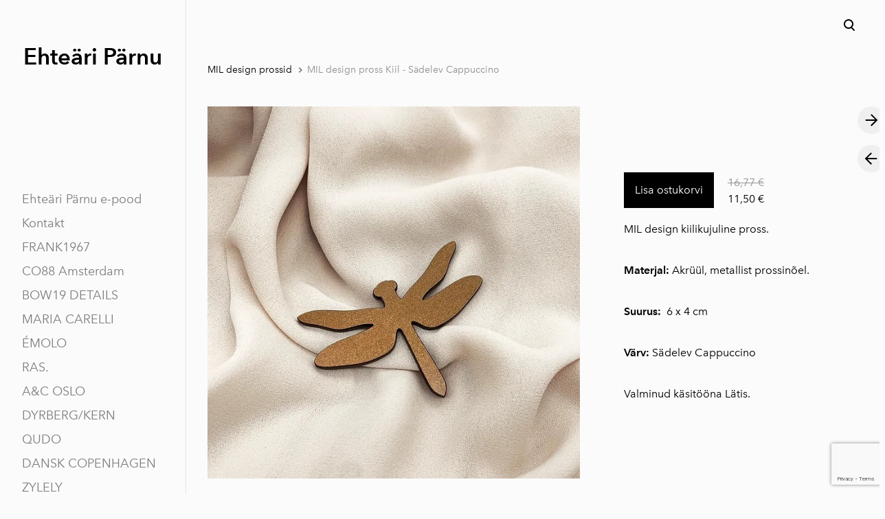

--- FILE ---
content_type: text/html; charset=utf-8
request_url: https://www.ehteariparnu.ee/mil-design-prossid/mil-design-pross-kiil-pruun
body_size: 13757
content:
<!DOCTYPE html>



<html class="language-flags-disabled language-names-enabled language-menu-mode-popover publicmode  semimodal-relative js-semimodal-toggle" lang="et">
<head prefix="og: http://ogp.me/ns#">
  <!--[if IE]><meta http-equiv="X-UA-Compatible" content="IE=edge"><![endif]--><meta http-equiv="Content-Type" content="text/html; charset=utf-8">
<meta name="viewport" content="width=device-width, initial-scale=1, maximum-scale=1, user-scalable=no">
<meta name="format-detection" content="telephone=no">
  <link rel="icon" href="/favicon.ico" type="image/x-icon">
  <link rel="shortcut icon" href="/favicon.ico" type="image/ico">
  <link rel="shortcut icon" href="/favicon.ico" type="image/x-icon">
<link href="//static.voog.com/designs/81/stylesheets/main.min.css?v=nuuk-1.8.6" media="screen" rel="stylesheet" type="text/css"/>
<style type="text/css" data-voog-style>:root { --headings-font-family: "Avenir Next", sans-serif; --main-font-family: "Avenir Next", sans-serif; --primary-color: black; --secondary-color: #8d9091; --third-color: #ffffff; --body-background-color: #FBFBFB;}:root { --header-site-title-font-weight: 400; --header-site-title-text-decoration: none; --header-site-title-font-style: normal; --header-site-title-text-transform: none; --header-site-title-color: black; --header-site-title-hyphens: none; --header-mainmenu-font-size: 18px; --header-mainmenu-line-height: 1.5; --header-mainmenu-color: rgba(0, 0, 0, 0.5); --header-mainmenu-font-weight: 400; --header-mainmenu-font-style: normal; --header-mainmenu-decoration: none; --header-mainmenu-text-transform: none; --header-mainmenu-hyphens: none; --header-mainmenu-hover-color: black; --header-mainmenu-hover-font-weight: 400; --header-mainmenu-hover-font-style: normal; --header-mainmenu-hover-decoration: none; --header-mainmenu-hover-text-transform: none; --header-mainmenu-active-color: black; --header-mainmenu-active-font-weight: 600; --header-mainmenu-active-font-style: normal; --header-mainmenu-active-decoration: none; --header-mainmenu-active-text-transform: none; --menu-sub-font-size: 16px; --menu-sub-line-height: 1.5; --menu-sub-font-weight: 400; --menu-sub-hover-font-weight: 400; --menu-sub-active-font-weight: 400; --menu-sub-font-style: normal; --menu-sub-hover-font-style: normal; --menu-sub-active-font-style: normal; --menu-sub-text-decoration: normal; --menu-sub-hover-text-decoration: normal; --menu-sub-active-text-decoration: normal; --menu-sub-text-transform: none; --menu-sub-hover-text-transform: none; --menu-sub-active-text-transform: none; --menu-sub-color: rgba(0, 0, 0, 0.5); --menu-sub-hover-color: #000000; --menu-sub-active-color: #000000; --menu-dropdown-background-color: #000000; --menu-dropdown-text-color: #ffffff; --menu-dropdown-hover-background-color: #383A3A; --menu-dropdown-hover-text-color: #ffffff;}:root { --headings-title-text-alignment: left; --headings-title-line-height: 1.2; --headings-title-font-size: 72px; --headings-title-font-weight: 400; --headings-title-font-style: normal; --headings-title-text-decoration: none; --headings-title-text-transform: none; --headings-title-color: black; --headings-title-hyphens: none; --headings-heading-text-alignment: left; --headings-heading-line-height: 1.2; --headings-heading-font-size: 56px; --headings-heading-font-weight: 400; --headings-heading-font-style: normal; --headings-heading-text-decoration: none; --headings-heading-text-transform: none; --headings-heading-color: black; --headings-heading-hyphens: none; --headings-subheading-text-alignment: left; --headings-subheading-line-height: 1.2; --headings-subheading-font-size: 36px; --headings-subheading-font-weight: 400; --headings-subheading-font-style: normal; --headings-subheading-text-decoration: none; --headings-subheading-text-transform: none; --headings-subheading-color: black; --headings-subheading-hyphens: none; --headings-heading-4-text-alignment: left; --headings-heading-4-line-height: 1.2; --headings-heading-4-font-size: 24px; --headings-heading-4-font-weight: 400; --headings-heading-4-font-style: normal; --headings-heading-4-text-decoration: none; --headings-heading-4-text-transform: none; --headings-heading-4-color: black; --headings-heading-4-hyphens: none;}:root { --content-body-line-height: 1.9; --content-body-font-size: 16px; --content-body-color: black; --content-body-hyphens: none; --content-link-color: black; --content-link-font-weight: 400; --content-link-font-style: normal; --content-link-hover-font-weight: 400; --content-link-text-decoration: none; --content-link-text-transform: none; --content-link-hover-font-style: normal; --content-link-hover-text-decoration: none; --content-link-hover-text-transform: none; --content-link-hover-color: rgba(0, 0, 0, 0.7);}:root { --product-list-item__width: 33.3%; --product-list-item__image-radius: 0; --product-list-item__alignment: flex-start; --product-list-item__font-size: 14px; --product-list-item__color: black;}:root { --product-title-alignment: left; --product-title-size: 36px; --product-title-font-weight: 400; --product-title-font-style: normal; --product-title-font-text-decoration: none; --product-title-color: #000000; --product-price-size: 16px; --product-price-font-weight: 600; --product-price-font-style: normal; --product-price-font-text-decoration: none; --product-price-color: #000000; --product-description-size: 16px; --product-description-font-weight: 400; --product-description-font-style: normal; --product-description-font-text-decoration: none; --product-description-color: #8D9091;}:root { --button-border-radius: 0px; --button-border-size: 0px; --button-padding: 16px; --button-color: #ffffff; --button-background-color: black; --button-border-color: black; --button-font-size: 16px; --button-font-weight: 400; --button-font-style: normal; --button-text-decoration: none; --button-text-transform: none; --button-hyphens: none; --button-hover-padding: 16px; --button-hover-color: #ffffff; --button-hover-background-color: #8d9091; --button-hover-border-color: #8d9091; --button-hover-font-size: 16px; --button-hover-font-weight: 400; --button-hover-font-style: normal; --button-hover-text-decoration: none; --button-hover-text-transform: none;}:root { --form-label-font-size: 12px; --form-field-font-size: 14px; --form-field-line-height: 1.9; --form-field-font-weight: 300; --form-field-font-style: normal; --form-field-text-decoration: none; --form-field-text-transform: none;}:root { --blog-body-font-size: 18px; --blog-body-line-height: 2; --article-comment-area-backgroundcolor: white; --article-comment-area-color: black;}:root { --layout-footer-font-size: 14px; --layout-footer-line-height: 2;}</style><script src="//static.voog.com/designs/81/javascripts/modernizr-custom.min.js"></script><title>Pärnu Ehteäri | Ehte- ja disainipood </title><meta property="og:type" content="website">
<meta property="og:url" content="https://www.ehteariparnu.ee/mil-design-prossid/mil-design-pross-kiil-pruun">
<meta property="og:title" content="Pärnu Ehteäri | Ehte- ja disainipood ">
<meta property="og:site_name" content="Pärnu Ehteäri | Ehte- ja disainipood "><script type="application/ld+json">{"@context":"http://schema.org","@type":"BreadcrumbList","itemListElement":[{"@type":"ListItem","position":1,"item":{"@id":"https://www.ehteariparnu.ee/et","name":"Ehteäri Pärnu e-pood"}},{"@type":"ListItem","position":2,"item":{"@id":"https://www.ehteariparnu.ee/mil-design-prossid","name":"MIL design prossid"}},{"@type":"ListItem","position":3,"item":{"@id":"https://www.ehteariparnu.ee/mil-design-prossid/mil-design-pross-kiil-pruun","name":"MIL design pross Kiil - Sädelev Cappuccino"}}]}</script>


      <!-- Google tag (gtag.js) -->
      <script async src="https://www.googletagmanager.com/gtag/js?id=G-ZJBC4CWG02"></script>
      <script>
        window.dataLayer = window.dataLayer || [];
        function gtag(){dataLayer.push(arguments);}
        gtag('js', new Date());

        gtag('config', 'G-ZJBC4CWG02');
      </script>

      <!-- Facebook Pixel Code -->
      <script>
        !function(f,b,e,v,n,t,s)
        {if(f.fbq)return;n=f.fbq=function(){n.callMethod?
        n.callMethod.apply(n,arguments):n.queue.push(arguments)};
        if(!f._fbq)f._fbq=n;n.push=n;n.loaded=!0;n.version='2.0';
        n.queue=[];t=b.createElement(e);t.async=!0;
        t.src=v;s=b.getElementsByTagName(e)[0];
        s.parentNode.insertBefore(t,s)}(window, document,'script',
        'https://connect.facebook.net/en_US/fbevents.js');
        fbq('init', '827479939116816');
        fbq('track', 'PageView');
      </script>
      <noscript>
        <img height='1' width='1' style='display:none'
              src='https://www.facebook.com/tr?id=827479939116816&ev=PageView&noscript=1'/>
      </noscript>
      <!-- End Facebook Pixel Code -->

        <!-- Google Tag Manager -->
        <script>(function(w,d,s,l,i){w[l]=w[l]||[];w[l].push({'gtm.start':
        new Date().getTime(),event:'gtm.js'});var f=d.getElementsByTagName(s)[0],
        j=d.createElement(s),dl=l!='dataLayer'?'&l='+l:'';j.async=true;j.src=
        'https://www.googletagmanager.com/gtm.js?id='+i+dl;f.parentNode.insertBefore(j,f);
        })(window,document,'script','dataLayer','GTM-PP9SZPZ3');</script>
        <!-- End Google Tag Manager -->

<script type="text/javascript" src="//downloads.mailchimp.com/js/signup-forms/popup/unique-methods/embed.js" data-dojo-config="usePlainJson: true, isDebug: false"></script> 

<!-- Meta Pixel Code -->
<script>
!function(f,b,e,v,n,t,s)
{if(f.fbq)return;n=f.fbq=function(){n.callMethod?
n.callMethod.apply(n,arguments):n.queue.push(arguments)};
if(!f._fbq)f._fbq=n;n.push=n;n.loaded=!0;n.version='2.0';
n.queue=[];t=b.createElement(e);t.async=!0;
t.src=v;s=b.getElementsByTagName(e)[0];
s.parentNode.insertBefore(t,s)}(window, document,'script',
'https://connect.facebook.net/en_US/fbevents.js');
fbq('init', '1912439452271815');
fbq('track', 'PageView');
</script>
<noscript><img height="1" width="1" style="display:none"
src="https://www.facebook.com/tr?id=1912439452271815&ev=PageView&noscript=1"
/></noscript>
<!-- End Meta Pixel Code --> 
<style type="text/css" data-voog-style-variables>:root {--container-max-width: 998px;
--header-site-title-font-size: 54px;
}
</style><script>(function(d){if(function(){var r,s=d.createElement("style");s.innerHTML="root: { --tmp: red; }";d.head.appendChild(s);r=!!(window.CSS&&CSS.supports&&CSS.supports("color","var(--tmp)"));s.parentNode.removeChild(s);return!r}()){var ds1="[data-voog-style]",ds2="[data-voog-style-variables]",rv=/(--[A-Za-z\d_-]+?)\s*:\s*(.+?)\s*;/gi,rx=/[^\s;]+\s*:\s*[^{;}\n]*?var\(\s*.+?\s*\)\s*[^;}\n]*?;/gi,sv=d.querySelectorAll(ds1+","+ds2),s=d.querySelectorAll(ds1),i=0,src="",vars={},m;for(;i<sv.length;src+=sv[i++].innerHTML);while((m=rv.exec(src))!==null&&(vars[m[1]]=m[2]));for(i=s.length;i--;){s[i].innerHTML=s[i].innerHTML.replace(rx,function(r){var sr=r,rep=false;sr=sr.replace(/var\(\s*(.+?)\s*\)/gi,function(st,k){if(vars[k]!==undefined){rep=true;return vars[k]}else{return st}});return rep?sr+r:r})}}})(document);
</script>
<link href="//static.voog.com/libs/edicy-gallery/1.9.2/edicy-gallery.css" media="screen" rel="stylesheet" />

<script>VoogEcommerce = { storeInfo: {"currency":"EUR","tax_rate":"24.0","price_entry_mode":"net","currency_symbol":"€","decimal_places":2,"default_language":"et","dimension_display_unit":"cm","dimension_unit":"m","is_publicly_unavailable":false,"min_cart_total":"0.0","missing_required_settings":[],"missing_required_settings?":false,"preferred_payment_types":[],"shopping_cart_version":2,"terms_agreement_required":true,"weight_display_unit":"kg","weight_unit":"kg","company_name":"Ehteäri Pärnu","bank_details":"SEB pank\nIBAN  EE621010220269681221\nKMKR nr EE101869496\nRegistrikood 12999701","terms_url":"/muugi-ja-tagastustingimused ","products_url_slug":"products","address":{"company_name":"A\u0026J Express OÜ","address1":"Riia mnt 34a-26","address2":null,"city":"Viljandi","zip_code":"71010","state":"Viljandimaa","country_code":"EE"},"email":"ehteari@ehteariparnu.ee"}, hasProducts: true };</script>
<link href="//static.voog.com/libs/voog-ecommerce/1.9.2/shopping-cart-v2.css" media="screen" rel="stylesheet" />
<script src="https://www.google.com/recaptcha/api.js"></script>
<script>function vgReCaptchaDispatch(form_id) {var el = document.getElementById(form_id);if (el === null) return false;if (typeof window.CustomEvent === 'function') {var e = new CustomEvent('submit', {cancelable: true});el.dispatchEvent(e);if (e.defaultPrevented !== true) {el.submit();}} else {el.submit();}}</script>
</head>

  <style>
  
  body > .body-bg_color {
    background-color: none;
  }
</style>

<style type="text/css" data-voog-style-variables>:root {--container-max-width: 998px;
--header-site-title-font-size: 54px;
}
</style><script>(function(d){if(function(){var r,s=d.createElement("style");s.innerHTML="root: { --tmp: red; }";d.head.appendChild(s);r=!!(window.CSS&&CSS.supports&&CSS.supports("color","var(--tmp)"));s.parentNode.removeChild(s);return!r}()){var ds1="[data-voog-style]",ds2="[data-voog-style-variables]",rv=/(--[A-Za-z\d_-]+?)\s*:\s*(.+?)\s*;/gi,rx=/[^\s;]+\s*:\s*[^{;}\n]*?var\(\s*.+?\s*\)\s*[^;}\n]*?;/gi,sv=d.querySelectorAll(ds1+","+ds2),s=d.querySelectorAll(ds1),i=0,src="",vars={},m;for(;i<sv.length;src+=sv[i++].innerHTML);while((m=rv.exec(src))!==null&&(vars[m[1]]=m[2]));for(i=s.length;i--;){s[i].innerHTML=s[i].innerHTML.replace(rx,function(r){var sr=r,rep=false;sr=sr.replace(/var\(\s*(.+?)\s*\)/gi,function(st,k){if(vars[k]!==undefined){rep=true;return vars[k]}else{return st}});return rep?sr+r:r})}}})(document);
</script>
<link href="//static.voog.com/libs/edicy-gallery/1.9.2/edicy-gallery.css" media="screen" rel="stylesheet" />

<script>VoogEcommerce = { storeInfo: {"currency":"EUR","tax_rate":"24.0","price_entry_mode":"net","currency_symbol":"€","decimal_places":2,"default_language":"et","dimension_display_unit":"cm","dimension_unit":"m","is_publicly_unavailable":false,"min_cart_total":"0.0","missing_required_settings":[],"missing_required_settings?":false,"preferred_payment_types":[],"shopping_cart_version":2,"terms_agreement_required":true,"weight_display_unit":"kg","weight_unit":"kg","company_name":"Ehteäri Pärnu","bank_details":"SEB pank\nIBAN  EE621010220269681221\nKMKR nr EE101869496\nRegistrikood 12999701","terms_url":"/muugi-ja-tagastustingimused ","products_url_slug":"products","address":{"company_name":"A\u0026J Express OÜ","address1":"Riia mnt 34a-26","address2":null,"city":"Viljandi","zip_code":"71010","state":"Viljandimaa","country_code":"EE"},"email":"ehteari@ehteariparnu.ee"}, hasProducts: true };</script>
<link href="//static.voog.com/libs/voog-ecommerce/1.9.2/shopping-cart-v2.css" media="screen" rel="stylesheet" />
<script src="https://www.google.com/recaptcha/api.js"></script>
<script>function vgReCaptchaDispatch(form_id) {var el = document.getElementById(form_id);if (el === null) return false;if (typeof window.CustomEvent === 'function') {var e = new CustomEvent('submit', {cancelable: true});el.dispatchEvent(e);if (e.defaultPrevented !== true) {el.submit();}} else {el.submit();}}</script>
</head>





<body class="product-page body-bg_picker--area light-background">
  
  <div class="body-bg_color"></div>

  <div class="container_wrap">
    
  <div class="search js-search js-prevent-sideclick">
    <div class="search-middle">
      <div class="search-inner js-search-inner">
        <form id="search" class="search-form js-search-form" method="get" action="#">
          <input id="onpage_search" class="search-input js-search-input" type="text" placeholder="Otsi saidilt">
        </form>
        <div class="voog-search-modal js-voog-search-modal"></div>
      </div>
      <button class="search-btn search-close-btn js-search-reset-btn">
        <span class="menu-stripe"></span>
        <span class="menu-stripe"></span>
      </button>
    </div>
  </div>

<header class="header_fixed semimodal-bg_picker--area light-background">
  <div class="semimodal-bg_color bg_color-absolute hidden-desktop"></div>
  <div class="header_fixed-content">
    <button class="menu-btn js-menu-btn js-prevent-sideclick">
      <div>
        <span class="menu-stripe"></span>
        <span class="menu-stripe"></span>
      </div>
      <label>Menüü</label>
    </button>

    <div class="header_title content-formatted">

          
        <div style="text-align: center;"></div><h3 style="text-align: center;"><span style="color: rgb(0, 0, 0);"><b><span style="font-size: 33px;">Ehteäri Pärnu</span></b></span><br></h3><div style="text-align: center;"></div>
      
        

    </div>

    <div class="header_components">
      <div class="header_components-menu--top">
        <div class="js-prevent-sideclick">
  <button class="search-btn search-open-btn js-search-toggle-btn js-prevent-sideclick">
    <svg fill="none" height="24" viewBox="0 0 24 24" width="24" xmlns="http://www.w3.org/2000/svg"><g fill="#000"><path d="m14.2929 16.7071c-.3905-.3905-.3905-1.0237 0-1.4142s1.0237-.3905 1.4142 0l4 4c.3905.3905.3905 1.0237 0 1.4142s-1.0237.3905-1.4142 0z"/><path d="m11 16c2.7614 0 5-2.2386 5-5 0-2.76142-2.2386-5-5-5-2.76142 0-5 2.23858-5 5 0 2.7614 2.23858 5 5 5zm0 2c-3.86599 0-7-3.134-7-7 0-3.86599 3.13401-7 7-7 3.866 0 7 3.13401 7 7 0 3.866-3.134 7-7 7z"/></g></svg>
  </button>
</div></div>
      <div class="cart_btn">
        <div class="cart_btn-icon">
          <svg fill="none" height="24" viewBox="0 0 24 24" width="24" xmlns="http://www.w3.org/2000/svg"><g clip-rule="evenodd" fill="#fff" fill-rule="evenodd"><path d="m18.1446 11.8439-.6975 4.1848c-.0008.0049-.0016.0097-.0025.0145-.0988.5434-.6194.9038-1.1628.805l-11.3688-2.0671c-.37461-.0681-.67804-.343-.78264-.7091l-1.82479-6.3868c-.02553-.08934-.03848-.1818-.03848-.27472 0-.55228.44772-1 1-1h13.72581l.6132-2.62795c.1246-.53401.6007-.9118 1.1491-.9118h2.0648c.6517 0 1.18.52826 1.18 1.17992 0 .65165-.5283 1.17991-1.18 1.17991h-1.1285z"/><path d="m6.5 21c-.82843 0-1.5-.6716-1.5-1.5s.67157-1.5 1.5-1.5 1.5.6716 1.5 1.5-.67157 1.5-1.5 1.5zm9 0c-.8284 0-1.5-.6716-1.5-1.5s.6716-1.5 1.5-1.5 1.5.6716 1.5 1.5-.6716 1.5-1.5 1.5z"/></g></svg>
        </div>
        <div class="cart_btn-count"></div>
      </div>
    </div>
  </div>
</header>
<div class="cart_popover-wrap">
  <div class="cart_popover">
    <div class="cart_popover-icon">
      <svg fill="none" height="24" viewBox="0 0 24 24" width="24" xmlns="http://www.w3.org/2000/svg"><g clip-rule="evenodd" fill="#fff" fill-rule="evenodd"><path d="m18.1446 11.8439-.6975 4.1848c-.0008.0049-.0016.0097-.0025.0145-.0988.5434-.6194.9038-1.1628.805l-11.3688-2.0671c-.37461-.0681-.67804-.343-.78264-.7091l-1.82479-6.3868c-.02553-.08934-.03848-.1818-.03848-.27472 0-.55228.44772-1 1-1h13.72581l.6132-2.62795c.1246-.53401.6007-.9118 1.1491-.9118h2.0648c.6517 0 1.18.52826 1.18 1.17992 0 .65165-.5283 1.17991-1.18 1.17991h-1.1285z"/><path d="m6.5 21c-.82843 0-1.5-.6716-1.5-1.5s.67157-1.5 1.5-1.5 1.5.6716 1.5 1.5-.67157 1.5-1.5 1.5zm9 0c-.8284 0-1.5-.6716-1.5-1.5s.6716-1.5 1.5-1.5 1.5.6716 1.5 1.5-.6716 1.5-1.5 1.5z"/></g></svg>
    </div>
    <div class="cart_popover-content">
      <div class="cart_popover-content--info">
        <span class="cart_popover-content--product"></span> lisati ostukorvi.
      </div>
      <div class="cart_popover-content--view">Vaata ostukorvi</div>
    </div>
  </div>
</div><style>
    @media screen and (min-width: 901px) {
      html.semimodal-open:not(.semimodal-relative) .semimodal,
      html.semimodal-relative .semimodal {
        min-width: 270px;
        max-width: 270px;
      }

      .semimodal-relative body {
        padding-left: 270px;
      }
    }
  </style><div class="semimodal js-prevent-sideclick">

<img class="js-lazyload image_fit-cover image_abs semimodal-bg_image"
  data-src="" data-sizes="100vw" 
  style="display: none;"/>
<div class="semimodal-bg_color bg_color-absolute"></div>

  <header class="semimodal_inner semimodal-bg_picker--area light-background">
    <div class="flex_box">
      <button class="menu-btn js-menu-btn js-prevent-sideclick">
        <div>
          <span class="menu-stripe"></span>
          <span class="menu-stripe"></span>
        </div>
        <label>Menüü</label>
      </button></div>

    <div class="site_title content-formatted">

          
        <div style="text-align: center;"></div><h3 style="text-align: center;"><span style="color: rgb(0, 0, 0);"><b><span style="font-size: 33px;">Ehteäri Pärnu</span></b></span><br></h3><div style="text-align: center;"></div>
      
        

    </div>

    <div class="semimodal_bottom"><nav class="menu-main p-rel js-menu-main js-popover js-prevent-sideclick">
  <ul class="menu"><ul class="menu menu_semimodal-list">
        
        <li data-visible=true class="menu-item lvl-1 top-menu-element square"><a href="/et">Ehteäri Pärnu e-pood</a></li>
        
    
      

      <li
          
          data-url="/kontakt"
          
          class="menu-item square top-menu-element lvl-1"
        ><a href="/kontakt">Kontakt</a>
        </li>
      

    
    
      

      

          

          <li
            
            data-url="/frank-1967"
            
            class="menu-item-product-list square menu-item lvl-1 top-menu-element"
          ><a href="/frank-1967">FRANK1967</a>
          </li>
        

      

    
    
      

      

          

          <li
            
            data-url="/co88"
            
            class="menu-item-product-list square menu-item lvl-1 top-menu-element"
          ><a href="/co88">CO88 Amsterdam</a>
          </li>
        

      

    
    
      

      

          

          <li
            
            data-url="/bow19-details"
            
            class="menu-item-product-list square menu-item lvl-1 top-menu-element"
          ><a href="/bow19-details"> BOW19 DETAILS</a>
          </li>
        

      

    
    
      

      

          

          <li
            
            data-url="/maria-carelli"
            
            class="menu-item-product-list square menu-item lvl-1 top-menu-element"
          ><a href="/maria-carelli">MARIA CARELLI</a>
          </li>
        

      

    
    
      

      

          

          <li
            
            data-url="/emolo"
            
            class="menu-item-product-list square menu-item lvl-1 top-menu-element"
          ><a href="/emolo">ÉMOLO</a>
          </li>
        

      

    
    
      

      

          

          <li
            
            data-url="/ras"
            
            class="menu-item-product-list square menu-item lvl-1 top-menu-element"
          ><a href="/ras">RAS.</a>
          </li>
        

      

    
    
      

      

          

          <li
            
            data-url="/acoslo"
            
            class="menu-item-product-list square menu-item lvl-1 top-menu-element"
          ><a href="/acoslo">A&amp;C OSLO</a>
          </li>
        

      

    
    
      

      

          

          <li
            
            data-url="/dyrberg-kern"
            
            class="menu-item-product-list square menu-item lvl-1 top-menu-element"
          ><a href="/dyrberg-kern">DYRBERG/KERN</a>
          </li>
        

      

    
    
      

      

          

          <li
            
            data-url="/qudo"
            
            class="menu-item-product-list square menu-item lvl-1"
          ><a href="/qudo">QUDO </a>
          </li>
        

      

    
    
      

      

          

          <li
            
            data-url="/dansk-copenhagen"
            
            class="menu-item-product-list square menu-item lvl-1"
          ><a href="/dansk-copenhagen">DANSK  COPENHAGEN</a>
          </li>
        

      

    
    
      

      

          

          <li
            
            data-url="/zylely"
            
            class="menu-item-product-list square menu-item lvl-1"
          ><a href="/zylely">ZYLELY</a>
          </li>
        

      

    
    
      

      

          

          <li
            
            data-url="/sima-gina"
            
            class="menu-item-product-list square menu-item lvl-1"
          ><a href="/sima-gina">SIMA GINA</a>
          </li>
        

      

    
    
      

      

          

          <li
            
            data-url="/beat-of-love-hobeehted"
            
            class="menu-item-product-list square menu-item lvl-1"
          ><a href="/beat-of-love-hobeehted">BEAT OF LOVE hõbeehted</a>
          </li>
        

      

    
    
      

      

          

          <li
            
            data-url="/agnes-veski-jewelry"
            
            class="menu-item-product-list square menu-item lvl-1"
          ><a href="/agnes-veski-jewelry">Agnes Veski Jewelry</a>
          </li>
        

      

    
    
      

      

          

          <li
            
            data-url="/kirivoo"
            
            class="menu-item-product-list square menu-item lvl-1"
          ><a href="/kirivoo"> KiRiVOO</a>
          </li>
        

      

    
    
      

      

          

          <li
            
            data-url="/janika-magi"
            
            class="menu-item-product-list square menu-item lvl-1"
          ><a href="/janika-magi">Janika Mägi Couture</a>
          </li>
        

      

    
    
      

      

          

          <li
            
            data-url="/mo-on"
            
            class="menu-item-product-list square menu-item lvl-1"
          ><a href="/mo-on">MO:ON</a>
          </li>
        

      

    
    
      

      

          

          <li
            
            data-url="/kadi-karmik-design"
            
            class="menu-item-product-list square menu-item lvl-1"
          ><a href="/kadi-karmik-design">Kadi Kärmik Design</a>
          </li>
        

      

    
    
      

      

          

          <li
            
            data-url="/alpaca-loca-sallid"
            
            class="menu-item-product-list square menu-item lvl-1"
          ><a href="/alpaca-loca-sallid">Alpaca Loca sallid</a>
          </li>
        

      

    
    
      

      

          

          <li
            
            data-url="/kindl-wien-peapaelad"
            
            class="menu-item-product-list square menu-item lvl-1"
          ><a href="/kindl-wien-peapaelad">KINDL wien peapaelad</a>
          </li>
        

      

    
    
      

      

          

          <li
            
            data-url="/nikiki-turbanmutsid"
            
            class="menu-item-product-list square menu-item lvl-1"
          ><a href="/nikiki-turbanmutsid">NikiKi turbanmütsid</a>
          </li>
        

      

    
    
      

      

          

          <li
            
            data-url="/loven"
            
            class="menu-item-product-list square menu-item lvl-1"
          ><a href="/loven">LOVÉN </a>
          </li>
        

      

    
    
      

      

          

          <li
            
            data-url="/piret-varik-ehtestuudio"
            
            class="menu-item-product-list square menu-item lvl-1"
          ><a href="/piret-varik-ehtestuudio">Piret Varik Ehtestuudio</a>
          </li>
        

      

    
    
      

      

          

          <li
            
            data-url="/viiv-ehe"
            
            class="menu-item-product-list square menu-item lvl-1"
          ><a href="/viiv-ehe">VIIV ehe x Vilk Stuudio</a>
          </li>
        

      

    
    
      

      

          

          <li
            
            data-url="/kirss"
            
            class="menu-item-product-list square menu-item lvl-1"
          ><a href="/kirss">KIRSS</a>
          </li>
        

      

    
    
      

      

          

          <li
            
            data-url="/kodu-jewelry"
            
            class="menu-item-product-list square menu-item lvl-1"
          ><a href="/kodu-jewelry">Kodu Jewelry</a>
          </li>
        

      

    
    
      

      

          

          <li
            
            data-url="/organne"
            
            class="menu-item-product-list square menu-item lvl-1"
          ><a href="/organne">ORGANNE </a>
          </li>
        

      

    
    
      

      

          

          <li
            
            data-url="/rami"
            
            class="menu-item-product-list square menu-item lvl-1"
          ><a href="/rami">RAMI Jewellery</a>
          </li>
        

      

    
    
      

      

          

          <li
            
            data-url="/killud"
            
            class="menu-item-product-list square menu-item lvl-1"
          ><a href="/killud">K I L L U D </a>
          </li>
        

      

    
    
      

      

          

          <li
            
            data-url="/siselly"
            
            class="menu-item-product-list square menu-item lvl-1"
          ><a href="/siselly">SISELLY</a>
          </li>
        

      

    
    
      

      

          

          <li
            
            data-url="/liura"
            
            class="menu-item-product-list square menu-item lvl-1"
          ><a href="/liura">LIURA</a>
          </li>
        

      

    
    
      

      

          

          <li
            
            data-url="/c-h-i"
            
            class="menu-item-product-list square menu-item lvl-1"
          ><a href="/c-h-i">C H I Bold Accessories</a>
          </li>
        

      

    
    
      

      

          

          <li
            
            data-url="/nada"
            
            class="menu-item-product-list square menu-item lvl-1"
          ><a href="/nada">NADA</a>
          </li>
        

      

    
    
      

      

          

          <li
            
            data-url="/spiid"
            
            class="menu-item-product-list square menu-item lvl-1"
          ><a href="/spiid">SPIID </a>
          </li>
        

      

    
    
      

      

          

          <li
            
            data-url="/glass-berries"
            
            class="menu-item-product-list square menu-item lvl-1"
          ><a href="/glass-berries">GLASS BERRIES</a>
          </li>
        

      

    
    
      

      

          

          <li
            
            data-url="/yar-leather"
            
            class="menu-item-product-list square menu-item lvl-1"
          ><a href="/yar-leather">ЯR Leather</a>
          </li>
        

      

    
    
      

      

          

          <li
            
            data-url="/fullmoon"
            
            class="menu-item-product-list square menu-item lvl-1"
          ><a href="/fullmoon">FULLMOON</a>
          </li>
        

      

    
    
      

      

          

          <li
            
            data-url="/mil-design-prossid"
            
            class="menu-item-product-list square menu-item lvl-1 has-children"
          ><a class="selected" href="/mil-design-prossid">MIL design prossid</a>
          </li>
        

      

    
            <div class="menu-item-product-list" data-visible="false">
              <div class="menu-sub active">
                <ul class="menu">
                  
                </ul>
              </div>
            </div>
    
      

      

          

          <li
            
            data-url="/raja-style"
            
            class="menu-item-product-list square menu-item lvl-1"
          ><a href="/raja-style">RAJA STYLE</a>
          </li>
        

      

    
    
      

      

          

          <li
            
            data-url="/artbyasta"
            
            class="menu-item-product-list square menu-item lvl-1"
          ><a href="/artbyasta">Artbyasta</a>
          </li>
        

      

    
    
      

      

      

    
    
      

      <li
          
          data-url="http://eepurl.com/dFGUn5"
          
          class="menu-item square lvl-1"
        ><a class="external" href="http://eepurl.com/dFGUn5">Liitu uudiskirjaga ✨</a>
        </li>
      

    
      </ul>
    </ul>
  
</nav>
</div>
  </header>
</div>

    <div class="pad_container p-rel">
      
      <div class="container">
        <div class="mar_t-32 mar_b-32">
          <nav class="menu-sub menu-breadcrumbs content-formatted">
  <ul class="menu">
      
      <li class="menu-item">
          <a class="menu-link  " href="/mil-design-prossid">MIL design prossid</a>
        </li>
      
      <li class="menu-item">
          <a class="menu-link  with_arrow   active" href="/mil-design-prossid/mil-design-pross-kiil-pruun">MIL design pross Kiil - Sädelev Cappuccino</a>
        </li>
      </ul>
</nav>

        </div>

        <main class="content" role="main" data-search-indexing-allowed="true">
          
          <div class="flex_row flex_row-2 reverse-col-tablet mar_0-32-neg">
            <div class="flex_row-2--item-60">
              <div class="mar_0-32 p-rel js-product-page-image-wrap"><div class="js-product-page-image  mar_b-32">
                    


  <div class="content-item-box with-image js-content-item-box not-loaded">
    <div class="item-top">
      <div class="top-inner of-hidden">
        
          <div class="loader js-loader"></div>

<img class="js-lazyload item-image is-cropped"
  data-src="//media.voog.com/0000/0046/6703/photos/ezgif-4-4813a52b5a.jpg" data-sizes="(min-width: 1280px) 1280px, 100vw" 
  
      data-srcset="//media.voog.com/0000/0046/6703/photos/ezgif-4-4813a52b5a.jpg 625w, //media.voog.com/0000/0046/6703/photos/ezgif-4-4813a52b5a_block.webp 450w, //media.voog.com/0000/0046/6703/photos/ezgif-4-4813a52b5a_medium.webp 113w"/>

        
      </div>
    </div>
  </div>


                  </div></div>
              <section class="content-body content-formatted mar_0-32" data-search-indexing-allowed="true"><div
  class="edys-gallery-area edys-gallery-grid"
  data-gallery-id="1267424"
  data-settings="{&quot;columns&quot;:2,&quot;spacing&quot;:3}"
>
  <div
    class="edys-gallery-grid-inner"
      style="margin-left: -3px; margin-right: -3px;"
    data-gallery-photos
  >
      <a class="edys-gallery-grid-item" data-gallery-photo-id="22398436" data-original-url="//media.voog.com/0000/0046/6703/photos/ezgif-4-4813a52b5a.jpg" data-sizes="[{&quot;content_type&quot;:&quot;image/webp&quot;,&quot;width&quot;:450,&quot;height&quot;:600,&quot;size&quot;:&quot;block&quot;,&quot;schemeless_url&quot;:&quot;//media.voog.com/0000/0046/6703/photos/ezgif-4-4813a52b5a_block.webp&quot;,&quot;url&quot;:&quot;//media.voog.com/0000/0046/6703/photos/ezgif-4-4813a52b5a_block.webp&quot;},{&quot;content_type&quot;:&quot;image/webp&quot;,&quot;width&quot;:113,&quot;height&quot;:150,&quot;size&quot;:&quot;medium&quot;,&quot;schemeless_url&quot;:&quot;//media.voog.com/0000/0046/6703/photos/ezgif-4-4813a52b5a_medium.webp&quot;,&quot;url&quot;:&quot;//media.voog.com/0000/0046/6703/photos/ezgif-4-4813a52b5a_medium.webp&quot;},{&quot;content_type&quot;:&quot;image/jpeg&quot;,&quot;width&quot;:625,&quot;height&quot;:834,&quot;size&quot;:null,&quot;schemeless_url&quot;:&quot;//media.voog.com/0000/0046/6703/photos/ezgif-4-4813a52b5a.jpg&quot;,&quot;url&quot;:&quot;//media.voog.com/0000/0046/6703/photos/ezgif-4-4813a52b5a.jpg&quot;}]" href="//media.voog.com/0000/0046/6703/photos/ezgif-4-4813a52b5a_block.webp" style="width: 50.0%;padding: 3px;">
        <span class="edys-gallery-grid-aspect">
          <img
            src="//media.voog.com/0000/0046/6703/photos/ezgif-4-4813a52b5a_medium.webp"
            class="edys-gallery-grid-image"
            border="0"
            >
        </span>
      </a>
  </div>
</div>
              </section>
            </div>

            <div class="flex_row-2--item-40">
              <div class="mar_0-32 flex_col t-sticky">
                <div class="flex_row flex_a-center flex_j-space-between mar_b-64">
                  <div class="content-body content-formatted" data-search-indexing-allowed="true">

                    </div>
                  <div>
                    <div class="product_page-nav--wrap"><a class="product_page-nav--link product_page-nav--right"  title="Järgmine" href="/mil-design-prossid/mil-design-pross-kiil-hallikassinine"></a><a class="product_page-nav--link product_page-nav--left" title="Eelmine" href="/mil-design-prossid/mil-design-pross-kiil-erksinine"></a></div>
                  </div>
                </div>
                <section class="content-body content-formatted js-buy-btn-content mar_32-0" data-search-indexing-allowed="true">    <div class="edy-buy-button-container edy-buy-button-view edy-buy-button-align-left">      <div class="form_field">
        <div class="edy-buy-button custom-btn " data-product-id="1861035" data-product="{&quot;id&quot;:1861035,&quot;name&quot;:&quot;MIL design pross Kiil - Sädelev Cappuccino&quot;,&quot;status&quot;:&quot;live&quot;,&quot;sku&quot;:null,&quot;uses_variants&quot;:false,&quot;stock&quot;:1,&quot;reserved_quantity&quot;:0,&quot;currency&quot;:&quot;EUR&quot;,&quot;tax_rate&quot;:&quot;24.0&quot;,&quot;price&quot;:&quot;13.524&quot;,&quot;price_min&quot;:&quot;13.524&quot;,&quot;price_max&quot;:&quot;13.524&quot;,&quot;effective_price&quot;:&quot;9.274&quot;,&quot;effective_price_min&quot;:&quot;9.274&quot;,&quot;effective_price_max&quot;:&quot;9.274&quot;,&quot;translations&quot;:{&quot;name&quot;:{&quot;et&quot;:&quot;MIL design pross Kiil - Sädelev Cappuccino&quot;},&quot;slug&quot;:{&quot;et&quot;:&quot;mil-design-pross-kiil-pruun&quot;}},&quot;image&quot;:{&quot;content_type&quot;:&quot;image/jpeg&quot;,&quot;size&quot;:190876,&quot;width&quot;:625,&quot;height&quot;:834,&quot;id&quot;:22398436,&quot;url&quot;:&quot;https://media.voog.com/0000/0046/6703/photos/ezgif-4-4813a52b5a.jpg&quot;,&quot;thumbnail&quot;:{&quot;content_type&quot;:&quot;image/webp&quot;,&quot;size&quot;:4354,&quot;width&quot;:113,&quot;height&quot;:150,&quot;url&quot;:&quot;https://media.voog.com/0000/0046/6703/photos/ezgif-4-4813a52b5a_medium.webp&quot;},&quot;sizes&quot;:[{&quot;content_type&quot;:&quot;image/webp&quot;,&quot;size&quot;:72876,&quot;width&quot;:450,&quot;height&quot;:600,&quot;url&quot;:&quot;https://media.voog.com/0000/0046/6703/photos/ezgif-4-4813a52b5a_block.webp&quot;},{&quot;content_type&quot;:&quot;image/jpeg&quot;,&quot;size&quot;:190876,&quot;width&quot;:625,&quot;height&quot;:834,&quot;url&quot;:&quot;https://media.voog.com/0000/0046/6703/photos/ezgif-4-4813a52b5a.jpg&quot;}]}}" data-settings="{&quot;title&quot;:&quot;Lisa ostukorvi&quot;,&quot;button_style&quot;:&quot;with_price&quot;}"><span class="edy-buy-button-title">Lisa ostukorvi</span></div>        <div class="edy-buy-button-price-container"><s class="edy-buy-button-price edy-buy-button-price-original">16,77 €</s><span class="edy-buy-button-effective-price">11,50 €</span></div>      </div>
</div>


          
                    

MIL design kiilikujuline pross.<br><br><b>Materjal:</b>&nbsp;Akrüül, metallist prossinõel. <br><br><b>Suurus:</b>&nbsp; 6 x 4 cm<br><br><b>Värv: </b>Sädelev Cappuccino<b><br></b><br>Valminud käsitööna Lätis.


                  
        


                </section>
              </div>
            </div>
          </div><div>
          </div>
        </main>
      </div>
    </div>
    
<footer class="footer content-formatted">
  <div class="w-100p">
    <div class="footer_separator"></div>
    <div class="editor_default-container"><div class="flex_row flex_row-2 mar_0-8-neg flex_j-center"><div class="flex_row-4--item footer_content">
              <div class="content-formatted mar_0-8">
                


<a href="http://eepurl.com/dFGUn5" target="_self"><b></b></a><div style="text-align: left;"><a href="http://eepurl.com/dFGUn5" target="_self"><b><span style="font-size: 16px;">Liitu uudiskirjaga</span></b></a><b><span style="font-size: 16px;">&nbsp;&#x2728;<br></span></b></div><b></b>



              </div>
            </div><div class="flex_row-4--item footer_content">
              <div class="content-formatted mar_0-8">
                

<a href="/ostutingimused" target="_blank"><span style="font-size: 16px;"><b>Ostutingimused</b></span></a>


              </div>
            </div><div class="flex_row-4--item footer_content">
              <div class="content-formatted mar_0-8">
                
<a href="/privaatsustingimused" target="_self"><b><span style="font-size: 16px;">Privaatsustingimused</span></b></a>

              </div>
            </div><div class="flex_row-4--item footer_content">
              <div class="content-formatted mar_0-8">
                

<a href="/jarelmaks" target="_self"><b><span style="font-size: 16px;">Järelmaks</span></b></a>


              </div>
            </div></div><div class="flex_row flex_row-2 mar_0-8-neg flex_j-center"><div class="flex_row-4--item footer_content">
              <div class="content-formatted mar_0-8">
                
<a href="/modena-makselahendus" target="_self"><b><span style="font-size: 16px;">Modena makselahendus</span></b></a>

              </div>
            </div><div class="flex_row-4--item footer_content">
              <div class="content-formatted mar_0-8">
                


<b><span style="font-size: 16px;">E-post: </span></b><b><a href="mailto:ehteari@ehteariparnu.ee" target="_self"><span style="font-size: 16px;">ehteari@ehteariparnu.ee</span></a></b><br>

              </div>
            </div><div class="flex_row-4--item footer_content">
              <div class="content-formatted mar_0-8">
                

<b><span style="font-size: 16px;">Kauplus: </span></b><span style="font-size: 16px;">Rüütli 41, Pärnu</span>


              </div>
            </div><div class="flex_row-4--item footer_content">
              <div class="content-formatted mar_0-8">
                




<b><span style="font-size: 16px;">Telefon: </span></b><span style="font-size: 16px;">+372 53 544 820</span><br>


<div class="edy-content-social-buttons-list edy-content-social-buttons-list-left" style="text-align: left;"><a class="edy-content-social-button" data-type="facebook" href="https://facebook.com/parnuehteari" style="text-decoration: none;">
  <svg viewBox="0 0 50 50" width="50" height="50" xmlns="http://www.w3.org/2000/svg">
    <g stroke="currentColor" transform="translate(2 2)" stroke-width="0" fill="none" fill-rule="evenodd">
      
      
        <path d="M24.315 34h-4.878V22.5H17v-3.964h2.437v-2.38c0-3.233 1.376-5.156 5.286-5.156h3.255v3.964h-2.034c-1.523 0-1.623.554-1.623 1.588l-.006 1.984H28l-.43 3.963h-3.256V34z" fill="currentColor"></path>
      
    </g>
  </svg>
</a><a class="edy-content-social-button" data-type="instagram" href="https://instagram.com/ehteariparnu" style="text-decoration: none;">
  <svg viewBox="0 0 50 50" width="50" height="50" xmlns="http://www.w3.org/2000/svg">
    <g stroke="currentColor" transform="translate(2 2)" stroke-width="0" fill="none" fill-rule="evenodd">
      
      
        <path d="M22 13.89c2.803 0 3.135.012 4.242.062 1.023.047 1.58.218 1.95.362.49.19.838.418 1.206.785.367.366.594.716.785 1.206.143.37.314.926.36 1.95.052 1.106.062 1.438.062 4.24 0 2.803-.01 3.135-.06 4.242-.048 1.024-.22 1.58-.362 1.95-.19.49-.418.84-.785 1.206a3.252 3.252 0 0 1-1.207.785c-.37.143-.925.314-1.948.36-1.107.05-1.44.062-4.242.062-2.803 0-3.135-.01-4.242-.06-1.023-.048-1.58-.22-1.95-.363-.49-.19-.838-.418-1.206-.786a3.252 3.252 0 0 1-.785-1.207c-.144-.37-.315-.925-.36-1.95-.052-1.106-.062-1.438-.062-4.24 0-2.803.01-3.135.06-4.242.047-1.023.218-1.58.362-1.95.19-.49.418-.84.785-1.206a3.252 3.252 0 0 1 1.207-.786c.37-.144.925-.315 1.948-.362 1.107-.05 1.44-.06 4.242-.06M22 12c-2.85 0-3.208.012-4.328.063-1.117.05-1.88.23-2.548.488a5.145 5.145 0 0 0-1.86 1.212 5.145 5.145 0 0 0-1.21 1.86c-.26.667-.437 1.43-.488 2.547-.05 1.118-.063 1.476-.063 4.327 0 2.85.012 3.208.063 4.327.05 1.118.23 1.88.488 2.548.27.69.628 1.276 1.21 1.86.585.583 1.17.942 1.86 1.21.668.26 1.43.437 2.548.488 1.12.05 1.477.063 4.328.063 2.85 0 3.208-.012 4.328-.063 1.117-.05 1.88-.228 2.548-.488a5.145 5.145 0 0 0 1.86-1.21 5.145 5.145 0 0 0 1.21-1.86c.26-.667.437-1.43.488-2.548.05-1.12.063-1.477.063-4.327 0-2.85-.012-3.208-.063-4.328-.05-1.118-.23-1.88-.488-2.55a5.145 5.145 0 0 0-1.21-1.858 5.145 5.145 0 0 0-1.86-1.21c-.668-.26-1.43-.438-2.548-.49C25.208 12.013 24.85 12 22 12zm-.106 5a5.39 5.39 0 1 0 0 10.78 5.39 5.39 0 0 0 0-10.78zm0 8.89a3.5 3.5 0 1 1 0-7 3.5 3.5 0 0 1 0 7zm6.13-8.63a1.26 1.26 0 1 1-2.52 0 1.26 1.26 0 0 1 2.52 0z" fill="currentColor"></path>
      
    </g>
  </svg>
</a><a class="edy-content-social-button" data-type="email" href="mailto:?subject=&amp;body=" style="text-decoration: none;">
  <svg viewBox="0 0 50 50" width="50" height="50" xmlns="http://www.w3.org/2000/svg">
    <g stroke="currentColor" transform="translate(2 2)" stroke-width="0" fill="none" fill-rule="evenodd">
      
      
        <path d="M13.1 18.93c.3.18 1.13.72 2.53 1.62l3.2 2.07.54.35.66.43.64.37c.25.14.48.24.7.3.22.08.43.1.62.1.2 0 .4-.02.63-.1.22-.06.45-.16.7-.3.25-.13.46-.26.64-.37.18-.1.4-.25.66-.43l.53-.35c.75-.48 2.66-1.7 5.74-3.7.6-.37 1.1-.84 1.5-1.4.4-.53.6-1.1.6-1.7 0-.5-.2-.93-.58-1.3-.4-.34-.85-.52-1.38-.52H12.96c-.63 0-1.1.2-1.45.6-.33.38-.5.88-.5 1.47 0 .48.23 1 .68 1.55.45.56.92 1 1.43 1.3zm18.67 1.22c-2.68 1.68-4.72 3-6.1 3.92l-1.15.74c-.3.2-.67.37-1.16.56-.48.18-.93.28-1.35.28-.43 0-.88-.1-1.36-.28-.5-.2-.87-.37-1.16-.55-.3-.17-.67-.4-1.14-.73-1.1-.75-3.14-2.06-6.1-3.92-.47-.3-.88-.62-1.24-1v9.03c0 .5.2.93.58 1.3.38.34.84.52 1.38.52h18.08c.54 0 1-.18 1.38-.53.4-.36.58-.8.58-1.3v-9c-.35.35-.76.68-1.23.98z" fill="currentColor"></path>
      
    </g>
  </svg>
</a></div><form accept-charset="UTF-8" action="/mil-design-prossid/mil-design-pross-kiil-pruun" id="form_212407" method="post"><div style="display:none"><input name="utf8" type="hidden" value="&#x2713;" /></div>
<input id="ticket_form_id" name="ticket[form_id]" type="hidden" value="212407" />
<div class="form_area">
  <div style="display: none; visibility: hidden;">Email again: <input autocomplete="off" id="fci_ticket_email" name="ticket[email]" type="text" value="" /></div>
<div class="form_fields">
<div class="form_field   ">
  
    <label class="form_field_label" for="field_field_1635258378551">Sinu nimi</label>
    <input class="form_field_textfield form_field_size_medium" id="field_field_1635258378551" maxlength="2000" name="ticket[data][field_1635258378551]" type="text" value="" />
    
</div><div class="form_field form_field_required  ">
  
    <label class="form_field_label" for="field_field_1635258378552">E-mail</label>
    <input class="form_field_textfield form_field_size_medium" id="field_field_1635258378552" maxlength="2000" name="ticket[data][field_1635258378552]" type="email" value="" />
    
</div><div class="form_field   ">
  
    <label class="form_field_label" for="field_field_1635258378553">Sinu sõnum</label>
    <textarea class="form_field_textarea form_field_size_large" cols="20" id="field_field_1635258378553" maxlength="16000" name="ticket[data][field_1635258378553]" rows="5">
</textarea>
    
</div></div>

<script>function onSubmitRc_form_212407(token) {vgReCaptchaDispatch("form_212407");}</script>
<div class="form_submit">
  <input class="form_submit_input g-recaptcha" data-action="vg_form" data-callback="onSubmitRc_form_212407" data-sitekey="6LfuuQAVAAAAAN7sQtqgWu6Q6kt_AXbEllVWOrHk" name="commit" type="submit" value="Sisesta" />
</div>
</div>
</form>
              </div>
            </div></div></div></div>
</footer>

  </div>

  
  

  
<script src="https://cdnjs.cloudflare.com/ajax/libs/jquery/3.5.1/jquery.min.js" integrity="sha512-bLT0Qm9VnAYZDflyKcBaQ2gg0hSYNQrJ8RilYldYQ1FxQYoCLtUjuuRuZo+fjqhx/qtq/1itJ0C2ejDxltZVFg==" crossorigin="anonymous"></script>
<script src="https://cdn.jsdelivr.net/npm/intersection-observer@0.11.0/intersection-observer.js" integrity="sha256-LkCt8+MalJg9nIGzDMmSEJzqyssPhY1VCvqaGNBNng8=" crossorigin="anonymous"></script>
<script src="https://cdnjs.cloudflare.com/ajax/libs/vanilla-lazyload/17.1.3/lazyload.min.js" integrity="sha512-V3DZ9ZAJrv8ZYY5Zarlfjusec9J6S8htRT3bJDKTdEgq0g9OhbHQUjK+vsBkE6CH0J5VJtBCzPSXJ0ZCVpjPdQ==" crossorigin="anonymous"></script>
<script src="https://cdnjs.cloudflare.com/ajax/libs/object-fit-images/3.2.4/ofi.min.js" integrity="sha512-7taFZYSf0eAWyi1UvMzNrBoPVuvLU7KX6h10e4AzyHVnPjzuxeGWbXYX+ED9zXVVq+r9Xox5WqvABACBSCevmg==" crossorigin="anonymous"></script>
<script src="//static.voog.com/designs/81/javascripts/global.min.js?v=nuuk-1.8.6"></script>
<script src="//static.voog.com/libs/picturefill/1.9.2/picturefill.min.js"></script>

  <script src="//static.voog.com/libs/edicy-search/latest/edicy-search.js"></script>
  <script>site.bindSiteSearch($('.js-search-form').get(0), 'et', 'Sinu otsingule ei leitud ühtegi vastet');</script>



        <!-- Google Tag Manager (noscript) -->
        <noscript><iframe src="https://www.googletagmanager.com/ns.html?id=GTM-PP9SZPZ3"
        height="0" width="0" style="display:none;visibility:hidden"></iframe></noscript>
        <!-- End Google Tag Manager (noscript) -->

<script type="text/javascript">
var _ews = _ews || {"_account":"A-466703-1","_tzo":"7200"};

(function() {
  var s = document.createElement('script'); s.type = 'text/javascript'; s.async = true;
  s.src = 'https://s.voog.com/_tr-v1.js';
  (
    document.getElementsByTagName('head')[0] ||
    document.getElementsByTagName('body')[0]
  ).appendChild(s);
})();
</script>
<!-- Global site tag (gtag.js) - Google Analytics -->
<script async src="https://www.googletagmanager.com/gtag/js?id=UA-211635610-1">
</script>
<script>
  window.dataLayer = window.dataLayer || [];
  function gtag(){dataLayer.push(arguments);}
  gtag('js', new Date());

  gtag('config', 'UA-211635610-1');
</script>

<script id="mcjs">!function(c,h,i,m,p){m=c.createElement(h),p=c.getElementsByTagName(h)[0],m.async=1,m.src=i,p.parentNode.insertBefore(m,p)}(document,"script","https://chimpstatic.com/mcjs-connected/js/users/21a4623d2d3a97f361ea5de72/3c2fa1364937515fa062fb75e.js");</script>

<!-- Messenger Chat plugin Code -->
    <div id="fb-root"></div>

    <!-- Your Chat plugin code -->
    <div id="fb-customer-chat" class="fb-customerchat">
    </div>

    <script>
      var chatbox = document.getElementById('fb-customer-chat');
      chatbox.setAttribute("page_id", "117610901435509");
      chatbox.setAttribute("attribution", "biz_inbox");
    </script>

    <!-- Your SDK code -->
    <script>
      window.fbAsyncInit = function() {
        FB.init({
          xfbml            : true,
          version          : 'v17.0'
        });
      };

      (function(d, s, id) {
        var js, fjs = d.getElementsByTagName(s)[0];
        if (d.getElementById(id)) return;
        js = d.createElement(s); js.id = id;
        js.src = 'https://connect.facebook.net/en_US/sdk/xfbml.customerchat.js';
        fjs.parentNode.insertBefore(js, fjs);
      }(document, 'script', 'facebook-jssdk'));
    </script>



  <script>
    site.handleProductPageContent();
  </script>
  

<script src="//static.voog.com/libs/edicy-gallery/1.9.2/edicy-gallery.js"></script>

<script src="//static.voog.com/libs/voog-ecommerce/1.9.2/shopping-cart-v2.js"></script><script>if (!window.Voog.ecommerceConfig || window.Voog.ecommerceConfig.autoRun !== false) {  window.Voog.loadEcommerceTranslations('et');   window.Voog.ShoppingCart.init('et');   window.Voog.buyButtonsManager.init('et'); }</script>
</body>
</html>


--- FILE ---
content_type: text/html; charset=utf-8
request_url: https://www.google.com/recaptcha/api2/anchor?ar=1&k=6LfuuQAVAAAAAN7sQtqgWu6Q6kt_AXbEllVWOrHk&co=aHR0cHM6Ly93d3cuZWh0ZWFyaXBhcm51LmVlOjQ0Mw..&hl=en&v=PoyoqOPhxBO7pBk68S4YbpHZ&size=invisible&sa=vg_form&anchor-ms=20000&execute-ms=30000&cb=dcm6j6hpnjtn
body_size: 48729
content:
<!DOCTYPE HTML><html dir="ltr" lang="en"><head><meta http-equiv="Content-Type" content="text/html; charset=UTF-8">
<meta http-equiv="X-UA-Compatible" content="IE=edge">
<title>reCAPTCHA</title>
<style type="text/css">
/* cyrillic-ext */
@font-face {
  font-family: 'Roboto';
  font-style: normal;
  font-weight: 400;
  font-stretch: 100%;
  src: url(//fonts.gstatic.com/s/roboto/v48/KFO7CnqEu92Fr1ME7kSn66aGLdTylUAMa3GUBHMdazTgWw.woff2) format('woff2');
  unicode-range: U+0460-052F, U+1C80-1C8A, U+20B4, U+2DE0-2DFF, U+A640-A69F, U+FE2E-FE2F;
}
/* cyrillic */
@font-face {
  font-family: 'Roboto';
  font-style: normal;
  font-weight: 400;
  font-stretch: 100%;
  src: url(//fonts.gstatic.com/s/roboto/v48/KFO7CnqEu92Fr1ME7kSn66aGLdTylUAMa3iUBHMdazTgWw.woff2) format('woff2');
  unicode-range: U+0301, U+0400-045F, U+0490-0491, U+04B0-04B1, U+2116;
}
/* greek-ext */
@font-face {
  font-family: 'Roboto';
  font-style: normal;
  font-weight: 400;
  font-stretch: 100%;
  src: url(//fonts.gstatic.com/s/roboto/v48/KFO7CnqEu92Fr1ME7kSn66aGLdTylUAMa3CUBHMdazTgWw.woff2) format('woff2');
  unicode-range: U+1F00-1FFF;
}
/* greek */
@font-face {
  font-family: 'Roboto';
  font-style: normal;
  font-weight: 400;
  font-stretch: 100%;
  src: url(//fonts.gstatic.com/s/roboto/v48/KFO7CnqEu92Fr1ME7kSn66aGLdTylUAMa3-UBHMdazTgWw.woff2) format('woff2');
  unicode-range: U+0370-0377, U+037A-037F, U+0384-038A, U+038C, U+038E-03A1, U+03A3-03FF;
}
/* math */
@font-face {
  font-family: 'Roboto';
  font-style: normal;
  font-weight: 400;
  font-stretch: 100%;
  src: url(//fonts.gstatic.com/s/roboto/v48/KFO7CnqEu92Fr1ME7kSn66aGLdTylUAMawCUBHMdazTgWw.woff2) format('woff2');
  unicode-range: U+0302-0303, U+0305, U+0307-0308, U+0310, U+0312, U+0315, U+031A, U+0326-0327, U+032C, U+032F-0330, U+0332-0333, U+0338, U+033A, U+0346, U+034D, U+0391-03A1, U+03A3-03A9, U+03B1-03C9, U+03D1, U+03D5-03D6, U+03F0-03F1, U+03F4-03F5, U+2016-2017, U+2034-2038, U+203C, U+2040, U+2043, U+2047, U+2050, U+2057, U+205F, U+2070-2071, U+2074-208E, U+2090-209C, U+20D0-20DC, U+20E1, U+20E5-20EF, U+2100-2112, U+2114-2115, U+2117-2121, U+2123-214F, U+2190, U+2192, U+2194-21AE, U+21B0-21E5, U+21F1-21F2, U+21F4-2211, U+2213-2214, U+2216-22FF, U+2308-230B, U+2310, U+2319, U+231C-2321, U+2336-237A, U+237C, U+2395, U+239B-23B7, U+23D0, U+23DC-23E1, U+2474-2475, U+25AF, U+25B3, U+25B7, U+25BD, U+25C1, U+25CA, U+25CC, U+25FB, U+266D-266F, U+27C0-27FF, U+2900-2AFF, U+2B0E-2B11, U+2B30-2B4C, U+2BFE, U+3030, U+FF5B, U+FF5D, U+1D400-1D7FF, U+1EE00-1EEFF;
}
/* symbols */
@font-face {
  font-family: 'Roboto';
  font-style: normal;
  font-weight: 400;
  font-stretch: 100%;
  src: url(//fonts.gstatic.com/s/roboto/v48/KFO7CnqEu92Fr1ME7kSn66aGLdTylUAMaxKUBHMdazTgWw.woff2) format('woff2');
  unicode-range: U+0001-000C, U+000E-001F, U+007F-009F, U+20DD-20E0, U+20E2-20E4, U+2150-218F, U+2190, U+2192, U+2194-2199, U+21AF, U+21E6-21F0, U+21F3, U+2218-2219, U+2299, U+22C4-22C6, U+2300-243F, U+2440-244A, U+2460-24FF, U+25A0-27BF, U+2800-28FF, U+2921-2922, U+2981, U+29BF, U+29EB, U+2B00-2BFF, U+4DC0-4DFF, U+FFF9-FFFB, U+10140-1018E, U+10190-1019C, U+101A0, U+101D0-101FD, U+102E0-102FB, U+10E60-10E7E, U+1D2C0-1D2D3, U+1D2E0-1D37F, U+1F000-1F0FF, U+1F100-1F1AD, U+1F1E6-1F1FF, U+1F30D-1F30F, U+1F315, U+1F31C, U+1F31E, U+1F320-1F32C, U+1F336, U+1F378, U+1F37D, U+1F382, U+1F393-1F39F, U+1F3A7-1F3A8, U+1F3AC-1F3AF, U+1F3C2, U+1F3C4-1F3C6, U+1F3CA-1F3CE, U+1F3D4-1F3E0, U+1F3ED, U+1F3F1-1F3F3, U+1F3F5-1F3F7, U+1F408, U+1F415, U+1F41F, U+1F426, U+1F43F, U+1F441-1F442, U+1F444, U+1F446-1F449, U+1F44C-1F44E, U+1F453, U+1F46A, U+1F47D, U+1F4A3, U+1F4B0, U+1F4B3, U+1F4B9, U+1F4BB, U+1F4BF, U+1F4C8-1F4CB, U+1F4D6, U+1F4DA, U+1F4DF, U+1F4E3-1F4E6, U+1F4EA-1F4ED, U+1F4F7, U+1F4F9-1F4FB, U+1F4FD-1F4FE, U+1F503, U+1F507-1F50B, U+1F50D, U+1F512-1F513, U+1F53E-1F54A, U+1F54F-1F5FA, U+1F610, U+1F650-1F67F, U+1F687, U+1F68D, U+1F691, U+1F694, U+1F698, U+1F6AD, U+1F6B2, U+1F6B9-1F6BA, U+1F6BC, U+1F6C6-1F6CF, U+1F6D3-1F6D7, U+1F6E0-1F6EA, U+1F6F0-1F6F3, U+1F6F7-1F6FC, U+1F700-1F7FF, U+1F800-1F80B, U+1F810-1F847, U+1F850-1F859, U+1F860-1F887, U+1F890-1F8AD, U+1F8B0-1F8BB, U+1F8C0-1F8C1, U+1F900-1F90B, U+1F93B, U+1F946, U+1F984, U+1F996, U+1F9E9, U+1FA00-1FA6F, U+1FA70-1FA7C, U+1FA80-1FA89, U+1FA8F-1FAC6, U+1FACE-1FADC, U+1FADF-1FAE9, U+1FAF0-1FAF8, U+1FB00-1FBFF;
}
/* vietnamese */
@font-face {
  font-family: 'Roboto';
  font-style: normal;
  font-weight: 400;
  font-stretch: 100%;
  src: url(//fonts.gstatic.com/s/roboto/v48/KFO7CnqEu92Fr1ME7kSn66aGLdTylUAMa3OUBHMdazTgWw.woff2) format('woff2');
  unicode-range: U+0102-0103, U+0110-0111, U+0128-0129, U+0168-0169, U+01A0-01A1, U+01AF-01B0, U+0300-0301, U+0303-0304, U+0308-0309, U+0323, U+0329, U+1EA0-1EF9, U+20AB;
}
/* latin-ext */
@font-face {
  font-family: 'Roboto';
  font-style: normal;
  font-weight: 400;
  font-stretch: 100%;
  src: url(//fonts.gstatic.com/s/roboto/v48/KFO7CnqEu92Fr1ME7kSn66aGLdTylUAMa3KUBHMdazTgWw.woff2) format('woff2');
  unicode-range: U+0100-02BA, U+02BD-02C5, U+02C7-02CC, U+02CE-02D7, U+02DD-02FF, U+0304, U+0308, U+0329, U+1D00-1DBF, U+1E00-1E9F, U+1EF2-1EFF, U+2020, U+20A0-20AB, U+20AD-20C0, U+2113, U+2C60-2C7F, U+A720-A7FF;
}
/* latin */
@font-face {
  font-family: 'Roboto';
  font-style: normal;
  font-weight: 400;
  font-stretch: 100%;
  src: url(//fonts.gstatic.com/s/roboto/v48/KFO7CnqEu92Fr1ME7kSn66aGLdTylUAMa3yUBHMdazQ.woff2) format('woff2');
  unicode-range: U+0000-00FF, U+0131, U+0152-0153, U+02BB-02BC, U+02C6, U+02DA, U+02DC, U+0304, U+0308, U+0329, U+2000-206F, U+20AC, U+2122, U+2191, U+2193, U+2212, U+2215, U+FEFF, U+FFFD;
}
/* cyrillic-ext */
@font-face {
  font-family: 'Roboto';
  font-style: normal;
  font-weight: 500;
  font-stretch: 100%;
  src: url(//fonts.gstatic.com/s/roboto/v48/KFO7CnqEu92Fr1ME7kSn66aGLdTylUAMa3GUBHMdazTgWw.woff2) format('woff2');
  unicode-range: U+0460-052F, U+1C80-1C8A, U+20B4, U+2DE0-2DFF, U+A640-A69F, U+FE2E-FE2F;
}
/* cyrillic */
@font-face {
  font-family: 'Roboto';
  font-style: normal;
  font-weight: 500;
  font-stretch: 100%;
  src: url(//fonts.gstatic.com/s/roboto/v48/KFO7CnqEu92Fr1ME7kSn66aGLdTylUAMa3iUBHMdazTgWw.woff2) format('woff2');
  unicode-range: U+0301, U+0400-045F, U+0490-0491, U+04B0-04B1, U+2116;
}
/* greek-ext */
@font-face {
  font-family: 'Roboto';
  font-style: normal;
  font-weight: 500;
  font-stretch: 100%;
  src: url(//fonts.gstatic.com/s/roboto/v48/KFO7CnqEu92Fr1ME7kSn66aGLdTylUAMa3CUBHMdazTgWw.woff2) format('woff2');
  unicode-range: U+1F00-1FFF;
}
/* greek */
@font-face {
  font-family: 'Roboto';
  font-style: normal;
  font-weight: 500;
  font-stretch: 100%;
  src: url(//fonts.gstatic.com/s/roboto/v48/KFO7CnqEu92Fr1ME7kSn66aGLdTylUAMa3-UBHMdazTgWw.woff2) format('woff2');
  unicode-range: U+0370-0377, U+037A-037F, U+0384-038A, U+038C, U+038E-03A1, U+03A3-03FF;
}
/* math */
@font-face {
  font-family: 'Roboto';
  font-style: normal;
  font-weight: 500;
  font-stretch: 100%;
  src: url(//fonts.gstatic.com/s/roboto/v48/KFO7CnqEu92Fr1ME7kSn66aGLdTylUAMawCUBHMdazTgWw.woff2) format('woff2');
  unicode-range: U+0302-0303, U+0305, U+0307-0308, U+0310, U+0312, U+0315, U+031A, U+0326-0327, U+032C, U+032F-0330, U+0332-0333, U+0338, U+033A, U+0346, U+034D, U+0391-03A1, U+03A3-03A9, U+03B1-03C9, U+03D1, U+03D5-03D6, U+03F0-03F1, U+03F4-03F5, U+2016-2017, U+2034-2038, U+203C, U+2040, U+2043, U+2047, U+2050, U+2057, U+205F, U+2070-2071, U+2074-208E, U+2090-209C, U+20D0-20DC, U+20E1, U+20E5-20EF, U+2100-2112, U+2114-2115, U+2117-2121, U+2123-214F, U+2190, U+2192, U+2194-21AE, U+21B0-21E5, U+21F1-21F2, U+21F4-2211, U+2213-2214, U+2216-22FF, U+2308-230B, U+2310, U+2319, U+231C-2321, U+2336-237A, U+237C, U+2395, U+239B-23B7, U+23D0, U+23DC-23E1, U+2474-2475, U+25AF, U+25B3, U+25B7, U+25BD, U+25C1, U+25CA, U+25CC, U+25FB, U+266D-266F, U+27C0-27FF, U+2900-2AFF, U+2B0E-2B11, U+2B30-2B4C, U+2BFE, U+3030, U+FF5B, U+FF5D, U+1D400-1D7FF, U+1EE00-1EEFF;
}
/* symbols */
@font-face {
  font-family: 'Roboto';
  font-style: normal;
  font-weight: 500;
  font-stretch: 100%;
  src: url(//fonts.gstatic.com/s/roboto/v48/KFO7CnqEu92Fr1ME7kSn66aGLdTylUAMaxKUBHMdazTgWw.woff2) format('woff2');
  unicode-range: U+0001-000C, U+000E-001F, U+007F-009F, U+20DD-20E0, U+20E2-20E4, U+2150-218F, U+2190, U+2192, U+2194-2199, U+21AF, U+21E6-21F0, U+21F3, U+2218-2219, U+2299, U+22C4-22C6, U+2300-243F, U+2440-244A, U+2460-24FF, U+25A0-27BF, U+2800-28FF, U+2921-2922, U+2981, U+29BF, U+29EB, U+2B00-2BFF, U+4DC0-4DFF, U+FFF9-FFFB, U+10140-1018E, U+10190-1019C, U+101A0, U+101D0-101FD, U+102E0-102FB, U+10E60-10E7E, U+1D2C0-1D2D3, U+1D2E0-1D37F, U+1F000-1F0FF, U+1F100-1F1AD, U+1F1E6-1F1FF, U+1F30D-1F30F, U+1F315, U+1F31C, U+1F31E, U+1F320-1F32C, U+1F336, U+1F378, U+1F37D, U+1F382, U+1F393-1F39F, U+1F3A7-1F3A8, U+1F3AC-1F3AF, U+1F3C2, U+1F3C4-1F3C6, U+1F3CA-1F3CE, U+1F3D4-1F3E0, U+1F3ED, U+1F3F1-1F3F3, U+1F3F5-1F3F7, U+1F408, U+1F415, U+1F41F, U+1F426, U+1F43F, U+1F441-1F442, U+1F444, U+1F446-1F449, U+1F44C-1F44E, U+1F453, U+1F46A, U+1F47D, U+1F4A3, U+1F4B0, U+1F4B3, U+1F4B9, U+1F4BB, U+1F4BF, U+1F4C8-1F4CB, U+1F4D6, U+1F4DA, U+1F4DF, U+1F4E3-1F4E6, U+1F4EA-1F4ED, U+1F4F7, U+1F4F9-1F4FB, U+1F4FD-1F4FE, U+1F503, U+1F507-1F50B, U+1F50D, U+1F512-1F513, U+1F53E-1F54A, U+1F54F-1F5FA, U+1F610, U+1F650-1F67F, U+1F687, U+1F68D, U+1F691, U+1F694, U+1F698, U+1F6AD, U+1F6B2, U+1F6B9-1F6BA, U+1F6BC, U+1F6C6-1F6CF, U+1F6D3-1F6D7, U+1F6E0-1F6EA, U+1F6F0-1F6F3, U+1F6F7-1F6FC, U+1F700-1F7FF, U+1F800-1F80B, U+1F810-1F847, U+1F850-1F859, U+1F860-1F887, U+1F890-1F8AD, U+1F8B0-1F8BB, U+1F8C0-1F8C1, U+1F900-1F90B, U+1F93B, U+1F946, U+1F984, U+1F996, U+1F9E9, U+1FA00-1FA6F, U+1FA70-1FA7C, U+1FA80-1FA89, U+1FA8F-1FAC6, U+1FACE-1FADC, U+1FADF-1FAE9, U+1FAF0-1FAF8, U+1FB00-1FBFF;
}
/* vietnamese */
@font-face {
  font-family: 'Roboto';
  font-style: normal;
  font-weight: 500;
  font-stretch: 100%;
  src: url(//fonts.gstatic.com/s/roboto/v48/KFO7CnqEu92Fr1ME7kSn66aGLdTylUAMa3OUBHMdazTgWw.woff2) format('woff2');
  unicode-range: U+0102-0103, U+0110-0111, U+0128-0129, U+0168-0169, U+01A0-01A1, U+01AF-01B0, U+0300-0301, U+0303-0304, U+0308-0309, U+0323, U+0329, U+1EA0-1EF9, U+20AB;
}
/* latin-ext */
@font-face {
  font-family: 'Roboto';
  font-style: normal;
  font-weight: 500;
  font-stretch: 100%;
  src: url(//fonts.gstatic.com/s/roboto/v48/KFO7CnqEu92Fr1ME7kSn66aGLdTylUAMa3KUBHMdazTgWw.woff2) format('woff2');
  unicode-range: U+0100-02BA, U+02BD-02C5, U+02C7-02CC, U+02CE-02D7, U+02DD-02FF, U+0304, U+0308, U+0329, U+1D00-1DBF, U+1E00-1E9F, U+1EF2-1EFF, U+2020, U+20A0-20AB, U+20AD-20C0, U+2113, U+2C60-2C7F, U+A720-A7FF;
}
/* latin */
@font-face {
  font-family: 'Roboto';
  font-style: normal;
  font-weight: 500;
  font-stretch: 100%;
  src: url(//fonts.gstatic.com/s/roboto/v48/KFO7CnqEu92Fr1ME7kSn66aGLdTylUAMa3yUBHMdazQ.woff2) format('woff2');
  unicode-range: U+0000-00FF, U+0131, U+0152-0153, U+02BB-02BC, U+02C6, U+02DA, U+02DC, U+0304, U+0308, U+0329, U+2000-206F, U+20AC, U+2122, U+2191, U+2193, U+2212, U+2215, U+FEFF, U+FFFD;
}
/* cyrillic-ext */
@font-face {
  font-family: 'Roboto';
  font-style: normal;
  font-weight: 900;
  font-stretch: 100%;
  src: url(//fonts.gstatic.com/s/roboto/v48/KFO7CnqEu92Fr1ME7kSn66aGLdTylUAMa3GUBHMdazTgWw.woff2) format('woff2');
  unicode-range: U+0460-052F, U+1C80-1C8A, U+20B4, U+2DE0-2DFF, U+A640-A69F, U+FE2E-FE2F;
}
/* cyrillic */
@font-face {
  font-family: 'Roboto';
  font-style: normal;
  font-weight: 900;
  font-stretch: 100%;
  src: url(//fonts.gstatic.com/s/roboto/v48/KFO7CnqEu92Fr1ME7kSn66aGLdTylUAMa3iUBHMdazTgWw.woff2) format('woff2');
  unicode-range: U+0301, U+0400-045F, U+0490-0491, U+04B0-04B1, U+2116;
}
/* greek-ext */
@font-face {
  font-family: 'Roboto';
  font-style: normal;
  font-weight: 900;
  font-stretch: 100%;
  src: url(//fonts.gstatic.com/s/roboto/v48/KFO7CnqEu92Fr1ME7kSn66aGLdTylUAMa3CUBHMdazTgWw.woff2) format('woff2');
  unicode-range: U+1F00-1FFF;
}
/* greek */
@font-face {
  font-family: 'Roboto';
  font-style: normal;
  font-weight: 900;
  font-stretch: 100%;
  src: url(//fonts.gstatic.com/s/roboto/v48/KFO7CnqEu92Fr1ME7kSn66aGLdTylUAMa3-UBHMdazTgWw.woff2) format('woff2');
  unicode-range: U+0370-0377, U+037A-037F, U+0384-038A, U+038C, U+038E-03A1, U+03A3-03FF;
}
/* math */
@font-face {
  font-family: 'Roboto';
  font-style: normal;
  font-weight: 900;
  font-stretch: 100%;
  src: url(//fonts.gstatic.com/s/roboto/v48/KFO7CnqEu92Fr1ME7kSn66aGLdTylUAMawCUBHMdazTgWw.woff2) format('woff2');
  unicode-range: U+0302-0303, U+0305, U+0307-0308, U+0310, U+0312, U+0315, U+031A, U+0326-0327, U+032C, U+032F-0330, U+0332-0333, U+0338, U+033A, U+0346, U+034D, U+0391-03A1, U+03A3-03A9, U+03B1-03C9, U+03D1, U+03D5-03D6, U+03F0-03F1, U+03F4-03F5, U+2016-2017, U+2034-2038, U+203C, U+2040, U+2043, U+2047, U+2050, U+2057, U+205F, U+2070-2071, U+2074-208E, U+2090-209C, U+20D0-20DC, U+20E1, U+20E5-20EF, U+2100-2112, U+2114-2115, U+2117-2121, U+2123-214F, U+2190, U+2192, U+2194-21AE, U+21B0-21E5, U+21F1-21F2, U+21F4-2211, U+2213-2214, U+2216-22FF, U+2308-230B, U+2310, U+2319, U+231C-2321, U+2336-237A, U+237C, U+2395, U+239B-23B7, U+23D0, U+23DC-23E1, U+2474-2475, U+25AF, U+25B3, U+25B7, U+25BD, U+25C1, U+25CA, U+25CC, U+25FB, U+266D-266F, U+27C0-27FF, U+2900-2AFF, U+2B0E-2B11, U+2B30-2B4C, U+2BFE, U+3030, U+FF5B, U+FF5D, U+1D400-1D7FF, U+1EE00-1EEFF;
}
/* symbols */
@font-face {
  font-family: 'Roboto';
  font-style: normal;
  font-weight: 900;
  font-stretch: 100%;
  src: url(//fonts.gstatic.com/s/roboto/v48/KFO7CnqEu92Fr1ME7kSn66aGLdTylUAMaxKUBHMdazTgWw.woff2) format('woff2');
  unicode-range: U+0001-000C, U+000E-001F, U+007F-009F, U+20DD-20E0, U+20E2-20E4, U+2150-218F, U+2190, U+2192, U+2194-2199, U+21AF, U+21E6-21F0, U+21F3, U+2218-2219, U+2299, U+22C4-22C6, U+2300-243F, U+2440-244A, U+2460-24FF, U+25A0-27BF, U+2800-28FF, U+2921-2922, U+2981, U+29BF, U+29EB, U+2B00-2BFF, U+4DC0-4DFF, U+FFF9-FFFB, U+10140-1018E, U+10190-1019C, U+101A0, U+101D0-101FD, U+102E0-102FB, U+10E60-10E7E, U+1D2C0-1D2D3, U+1D2E0-1D37F, U+1F000-1F0FF, U+1F100-1F1AD, U+1F1E6-1F1FF, U+1F30D-1F30F, U+1F315, U+1F31C, U+1F31E, U+1F320-1F32C, U+1F336, U+1F378, U+1F37D, U+1F382, U+1F393-1F39F, U+1F3A7-1F3A8, U+1F3AC-1F3AF, U+1F3C2, U+1F3C4-1F3C6, U+1F3CA-1F3CE, U+1F3D4-1F3E0, U+1F3ED, U+1F3F1-1F3F3, U+1F3F5-1F3F7, U+1F408, U+1F415, U+1F41F, U+1F426, U+1F43F, U+1F441-1F442, U+1F444, U+1F446-1F449, U+1F44C-1F44E, U+1F453, U+1F46A, U+1F47D, U+1F4A3, U+1F4B0, U+1F4B3, U+1F4B9, U+1F4BB, U+1F4BF, U+1F4C8-1F4CB, U+1F4D6, U+1F4DA, U+1F4DF, U+1F4E3-1F4E6, U+1F4EA-1F4ED, U+1F4F7, U+1F4F9-1F4FB, U+1F4FD-1F4FE, U+1F503, U+1F507-1F50B, U+1F50D, U+1F512-1F513, U+1F53E-1F54A, U+1F54F-1F5FA, U+1F610, U+1F650-1F67F, U+1F687, U+1F68D, U+1F691, U+1F694, U+1F698, U+1F6AD, U+1F6B2, U+1F6B9-1F6BA, U+1F6BC, U+1F6C6-1F6CF, U+1F6D3-1F6D7, U+1F6E0-1F6EA, U+1F6F0-1F6F3, U+1F6F7-1F6FC, U+1F700-1F7FF, U+1F800-1F80B, U+1F810-1F847, U+1F850-1F859, U+1F860-1F887, U+1F890-1F8AD, U+1F8B0-1F8BB, U+1F8C0-1F8C1, U+1F900-1F90B, U+1F93B, U+1F946, U+1F984, U+1F996, U+1F9E9, U+1FA00-1FA6F, U+1FA70-1FA7C, U+1FA80-1FA89, U+1FA8F-1FAC6, U+1FACE-1FADC, U+1FADF-1FAE9, U+1FAF0-1FAF8, U+1FB00-1FBFF;
}
/* vietnamese */
@font-face {
  font-family: 'Roboto';
  font-style: normal;
  font-weight: 900;
  font-stretch: 100%;
  src: url(//fonts.gstatic.com/s/roboto/v48/KFO7CnqEu92Fr1ME7kSn66aGLdTylUAMa3OUBHMdazTgWw.woff2) format('woff2');
  unicode-range: U+0102-0103, U+0110-0111, U+0128-0129, U+0168-0169, U+01A0-01A1, U+01AF-01B0, U+0300-0301, U+0303-0304, U+0308-0309, U+0323, U+0329, U+1EA0-1EF9, U+20AB;
}
/* latin-ext */
@font-face {
  font-family: 'Roboto';
  font-style: normal;
  font-weight: 900;
  font-stretch: 100%;
  src: url(//fonts.gstatic.com/s/roboto/v48/KFO7CnqEu92Fr1ME7kSn66aGLdTylUAMa3KUBHMdazTgWw.woff2) format('woff2');
  unicode-range: U+0100-02BA, U+02BD-02C5, U+02C7-02CC, U+02CE-02D7, U+02DD-02FF, U+0304, U+0308, U+0329, U+1D00-1DBF, U+1E00-1E9F, U+1EF2-1EFF, U+2020, U+20A0-20AB, U+20AD-20C0, U+2113, U+2C60-2C7F, U+A720-A7FF;
}
/* latin */
@font-face {
  font-family: 'Roboto';
  font-style: normal;
  font-weight: 900;
  font-stretch: 100%;
  src: url(//fonts.gstatic.com/s/roboto/v48/KFO7CnqEu92Fr1ME7kSn66aGLdTylUAMa3yUBHMdazQ.woff2) format('woff2');
  unicode-range: U+0000-00FF, U+0131, U+0152-0153, U+02BB-02BC, U+02C6, U+02DA, U+02DC, U+0304, U+0308, U+0329, U+2000-206F, U+20AC, U+2122, U+2191, U+2193, U+2212, U+2215, U+FEFF, U+FFFD;
}

</style>
<link rel="stylesheet" type="text/css" href="https://www.gstatic.com/recaptcha/releases/PoyoqOPhxBO7pBk68S4YbpHZ/styles__ltr.css">
<script nonce="jZTrMhkjqtaJ3rq0kaaf9Q" type="text/javascript">window['__recaptcha_api'] = 'https://www.google.com/recaptcha/api2/';</script>
<script type="text/javascript" src="https://www.gstatic.com/recaptcha/releases/PoyoqOPhxBO7pBk68S4YbpHZ/recaptcha__en.js" nonce="jZTrMhkjqtaJ3rq0kaaf9Q">
      
    </script></head>
<body><div id="rc-anchor-alert" class="rc-anchor-alert"></div>
<input type="hidden" id="recaptcha-token" value="[base64]">
<script type="text/javascript" nonce="jZTrMhkjqtaJ3rq0kaaf9Q">
      recaptcha.anchor.Main.init("[\x22ainput\x22,[\x22bgdata\x22,\x22\x22,\[base64]/[base64]/MjU1Ong/[base64]/[base64]/[base64]/[base64]/[base64]/[base64]/[base64]/[base64]/[base64]/[base64]/[base64]/[base64]/[base64]/[base64]/[base64]\\u003d\x22,\[base64]\\u003d\x22,\[base64]/wonCtCLDnTLCiMK+wq3ChcOZR8OUwqzCrcOPfF/CjHnDsRHDrcOqwo9lwp/DjyQaw7hPwrpZK8KcwpzCjjfDp8KFAcKWKjJ6EsKOFS/[base64]/[base64]/[base64]/w5Niwq3ClTbDkQkRw5vDowXCn8O+djg+w41Ww5wHwqUBHcKwwrwSH8KrwqfCpcKFRMKqfhRDw6DCmMKhPBJCOG/[base64]/cVMNYljDqwvCuMKvNsKtKMOPVWjDq2oDVwl/C8ODw5wrw5rDmCQ3G1o6HcO2wptDfHlbVQJKw696wrAyFHhRJMK5w4ZOwpAKbVBOKW55AhTCg8OldSFWwp7DvsKxDcKrIGHDqxnChgUabCzDgcK/YcKXdMORw6fDpXbDvCBKw4fDmwDCl8KEwoA5esOzw7dpwokXwpnDvsK7w6/Cl8OeD8OZBT05B8KjClI+SsKqw5XDhTTCu8O7wp/CrcO8VmTCrDoeZsONCT/Cl8K4NsOhUX3DpcO0UMOIXcKywovDlDM1w6pkwrDDvMOAwr5LbT/DmsOfw5wNEilyw59bOMOGBCbDicO5Ul5pw6jCoVE6AsKdS2jDu8OYw6fCvC3CkkzChcOTw7DCkHoORMKqRjjCqFLDtcKCw65bwoTDjMOzwrAsPFLCnQwJwoRaUMOLXEFHZcKrwol/a8OKwpLDosOlMEbDocKJw7vCmkDDo8KWw7HDt8K4wo8WwpFybnhRwrHCog8BL8K4w6vDj8KiGcOQw5XDlMKIwoZJTw9AEcKlCcKXwoMfesO5PsOPA8Ksw4/DtmzClXzDv8KiwrvCmMKYwoNZYsOrw5LDolgbCjzChDsyw7g2wo14wp3CjE/Dr8O8w4DDsgxawqrCusKrfS/CiMKQw5lbwrPCom9Mw5ZlwrQJw7BIw4nDg8KtDMOFwoc3wpVzAcKwJsOACHbCj3DChMKtQcKMS8OswolPw7QyN8Olw49/w4hVw5IsCsKRw7LCtsOeSlQGw5ofwqLDjsOWMsOUw6fClcK3wplZwoHDgcKyw6LCq8OQCwwCwoFpw6FEKBBewqZsL8OSIMOtwqR7wptqw6LCtsKCwosgNsKywpnCjsKPbx/DmcOuVzVtw49hJ0DCncKtAMO+wq7Dm8K3w6XDt3oNw4XCvMO9wpEVw6bCgzvChcObwqTCi8KcwqkjFDrCuk5pdMO4AcK/eMKRYsOVQcOswoNwJSPDg8KBfMOwXS1ELcKfw4oEw4vCmcKcwoE4w6/Dl8Otw5nDhm1ZaQBmYR5pLRzDt8Odw77Cs8OaVwBxJiLCpMKZDmtVw413Sk5Xw5IffwlHBsKJw6nChB8TXcOMUMO3VsKUw7Jnw4HDjRtew4XDgMOFTcKjM8KADsOlwrknQxPCvWnCrMKocsOtFz3DuXQsBwN1wrg/w4LDrsKVw51tVcKBwr5Vw43CuiNvwrHDlgHDlcOzAy1rwqlcD2h0w57Cpk3DqMKoPMK/XAkpUsOswpHCtizCuMKuZ8KgwpHCvH/DgFgOPcKEGkLCscO2wpkswqTDin/DqHpew4FVWwbDs8KHIcOTw5fDoCt8fwdTbcKBUsK4BhDCtcOsPcKFw6ZQccK/wrxpe8KRwooHclnDg8OTw7HClcONw5EMalRkwqnDiHQ0f0HClQgMwq5fwpXDiV98wqYOHiBZw7sYwpfDmMK8woPDiC1swogQF8KLw70EGMKpw6PCjsKXOsO+w4R+C1EMw73CpcOaSz7DqcKUw6xuw6bDpGQewoxxT8Kgw7HCoMKhfcOFAj3CtFY8FVHDkcKjJUHCmm/DocKrw7zDosOPw71MeCjCuTLCm15Hw7x+FMKdU8OUIEHDq8KkwrMFwqg+SGDChXDCicKFPjxuMCIpE1PCmcKjwqoMw7zClcK5wqQDLiEtEUc7fMO9L8Ozw4NyccKrw6QVwrB9w6fDnx/DlxTCk8O8XG09w57CoChXw77DlcKdw5cWwrV/FMKiwowPCMK+w4Q7w5HDlsOgbcK8w6DDusOAZMK3LsKpCMOMOzDDqS/[base64]/Dsz4Mw67ClMOVYwUQWWfDjwI9InnCvMKtbULDgC/Duk3CmH8Tw6VrcjTCjsKzY8KAw4jCksKNw4LCq204McOsaQXDr8Knw5fCsS3CoiLCgMOnecOlFsKew50fw7DCnitMIFdSw6FewrJgFmhldlN5w5Ynw5BTw4jCh3UIH2vCnMKow6Vhw4g0w4rCq8KawrDDr8K5T8KMVgJ/w7RGw74Hw5sXw4UlwqPDgh7CknnCl8O6w4h7LEBUwqLDjsKYUsO9RzsbwpsbGBtWEMOaXwBAdcOyEMK/w5XDscONAT7Cj8KnHj5kbCVnwqnCtG3DlEXDokM8X8KgQCHCokF9YMK8PcOgJMOCw6zDtMKdDG4hw4LCqMOrw48fcEpKGE3CiTojw5zCscKFGVLCinUFMR7DvxbDosKCJRh+ZwvDjkBpwq80wqzCjsKewo/[base64]/Dq3cdw4RQTxZZwqfClzDDr8KdNDBTEnXDvmnCu8KEHk7Cg8ORw5dGaTIvwqkTd8KtFcKJwqNqw6YxYMK3bsKYwrF9wr3DpWPDmMK5w5kUfcOswqxYWDLCu1xQY8OACMOaF8KCWcKaQVDDhSbDun/[base64]/bjhjB0/Cqy9lwoQ+eF0Ucho6w4gJw6/DqANPJMOAaQDDgCLCjgHDkMKMd8Kcw6NRRCcOwpE9YHs9ZsO9fW0Gwo7DgXBkw6JDR8OUFC0xUsOWw7fDs8KdworDvsOAQMOuwrw+W8KVw4/DsMOBwq7Dv35SQBrDtxonwrXCtj7DmRJtw4UMDsK5w6LDoMKfwpPCo8OqJ0TDmDwHw6zDu8OxCMOywqojw6zDuh7Dmy3DhgDCv2VfDcOJEx3Cmis0w5TCnWY8wpA/[base64]/DrUTCgMO2A8KzYS7Dk1jDu8KALsOsKnUPw4ZNXsOFw40YT8OZWzohwr3DjsKSw6F4w7Vna23CvQ8YwozCncOGwpDCvMOew7J/NmDDqcKaNC0pwq3DkMOFATEucsOewr/CkDzDtcOpYk0XwrHCt8KHOsOtTUjDn8Oww6/DgsKdw5LDgXlhw5dUXwh9w4dWdGdlAXfDqcO0eHjCrnbDmEHDgsOHLnHCt8KYLSjConnCrkV4H8KXwo/CskrDuEwVRkbDskXDisKfw7kbWFVMRsKVXsONwqXDvMOMOSDDrzbDtMOuP8OxwoDDssKmI2HDqX/CnDIpwo/DtsKuGsObIGl6Vj3DosKkJ8KBDsKzBSrCnMKxFcKbfR3DjxjDuMOnHsKewqhYwoPCiMOIw6nDnBQyFWfDrE1ow6LCnMKsScKBwozDsTDCmsKFw7DDp8KROmLCrcOnPWETw5oyClrCsMOTw6/DhcOSLnVTw4kJw7PDo3N+w40udG7ClgRqw5LDkWDDnRHDlsK7QDnDg8O/wo3DuMKkw4EJagUPw4olGcO3Y8OFJ0PCu8KnwrHCmcOqI8Ovw6oMK8O/wqjChsKaw7RSC8KqG8K7SAfCqcOrwq4gwoV/[base64]/Cjnp8wrgOw4LCiwLCoF7DjsKIw5cjwpjDmHfDlcK4woLCgTjDs8OIXcOWw7IYbFPCr8KrS2AmwrtEw5DCgsKsw7jDhsO2aMKPwpxfYB/Dj8OwTcO7QsOXasOpwo/CiSnCh8KTw4XDvk4/bhACw7FSFDrCiMKwUn80GSJOw4QIwq3DjcOgKSPCmcONLmbDuMOyw4PCh0fCiMKVbcOBUsKowrRTwqgKw4rDqXrCsCjDt8KIw5M4AmtTYMKAwqzDtAHDi8KwIG7Col0Jw4DCjcOMwqIHwp3CjsOuwrvCiTzDnXE2fz7CiAcNJcKLFsO/w5MQF8KgFcOuAWo/w7TCisOEPEzCh8KowoJ8dFfDm8Kzw6Vxwps+HMKPL8KOHCLCl1duGcOQw67DrDFxTcOnOsONw6ATaMOqwr4ENmwWwpMaGGLCrcOSwoccR0zCnCxXOD/[base64]/DgcKjRE7CuGHDvUPCiMKzwrLDnmpoS8KUBMOuHsKdwpVVwpjCjk7DosOgw6U7K8KuJ8KhYsKResKSw7VBwqVewrhxFcOMwr7DlsKJw7t7wobDnMOLw4d/[base64]/ChsOlwoNrE2xgwqdcWGVRMhBxw4gpw4kEwqIZwqDCtifDqxLCkA/[base64]/DoFjCusOow5zDuS7CnsKHSSLCq8OQwq3DmmfCmC3Dnx4hw4dRHsOMWsKxwq7CoDvCksOow6t4fMK+wprClcKiUSIfwoHDlDfCkMKAwrx7wpc/PsKRLMKgXcKMJRpDwoIlCcKdworCom7CmD1xwpzCqsKGC8OZw4kRaMK5VRcOwoVTwp8dY8KaP8KTf8OFXzR9wpDCtcOQP0pNQ1JOLWdfaHHDgFYqN8O2X8ObwqbDj8KaTlpHQ8O+XQAwacKPwrrCuXpMwoNuJzbCuExjRVrDi8OMw6LDoMKOKzHCqXRyPijChF/Dp8KkZUrCiWcqwqLDh8KUw7DDriXDkXM0w4nCisOywqQdw5HCusO9Y8OmHcKPw4jCt8OMES4bVEHCpcOuNMKywro3OMOzBE3DhsKiHcKqfkvDuVvDh8KBw7jDh0LDkcKoD8O8wqbChjhLU2/CqQUAwqrDn8KFT8OrTcKYPsKxwrrDt33CrMOBwrfCrcKWIG1jw63CkMOMwrPDjB0uQMOlw4rCtBkbwojDv8KCw7/DicOjwrXCtMOlPMOdw4/CpjrDrH/DsDEhw7FrwqzCi0EpwpnDpsKpwqnDtUh9JxsnCMOxS8OneMOiasONdywXw5dlw5QMwqBFD1HDjg4IB8KPJcKxw7gewo/DisKCSELDqE8Pw5E7wqfChQ1Rwo1+wr0tPFzDigZ8JXVYw73Ds8O6P8KqH1nDjMOdwrB6w5zDlsOuF8KLwookw6YJNUAowqhoSQ/CryzDpSPDjE7Ctx7Dp3I5w6PDoh3Cq8Osw6zCkg7ClcOVVA5IwrtUw68owpXDhcO0T3ZPwpo8wqdWasKaXcOcdcOScndAe8KxKxXDlcOUc8KyNjVawp/DpMObw5zDvMOyWEBfw4ACJTTDimbDusKIFcOvwrTChj7Dj8KQwrYlw7sKw7p7wpdJw7PClC93w5ofRDF0wr/Di8KKwqDCmcKLwobDtcK8w7IhGHgsR8Kmw7E3ShQpBCcGa2bCh8Oxwo1AM8Oow5kRM8KyYWbCqxTDnsKtwrbDmVkYw6/CpS9qG8KZw7TDmlwnK8OwdGrDv8K+w7DDqcOkFMOXfsKewoLClwfCthRiBBbDl8K/[base64]/DpB3CrBh4CG/CuWbClsOlw5bCrirCs8Kuw4HCvHrDvsO7KsOcwpXDj8Omei89wr7DoMOwA3bCmScrw4fDqVVbwowVCirDlgBhwqoWSSvCpw/DujHChWdBBFMTHsOvw7NdAcKsETbDmcOaw47Dt8OlU8KvV8Ktwo/CngbDk8OsemEjw6HDqijDi8KWEcOgBcOIw6vDiMKZPsK8w5zCsMOVRMOiw77CvMKwwo/CosO1XCpvw5TDgSbDnsK5w4FCXcKsw4tdJMOxGMO4IyLCrMOPFcOzacOowq0TQ8OWwprDkXZawqsXEDo8CsOvVw/ColoREsOAQ8K6w6fDhyrCgGLDo2MCw7PCpH4+wonCljgwFgrDtMO2w4UJw4wvEzzClUphwq7CsF4dIHjDhMOKw63ChSplPMOZwoYFw5rDhsKowofDlcKPOcKgwrVFFMO8cMObS8O5PSl1woHDg8O6KcKRZzF5IMOIFA/DpcOpw74heB3CkHXDjg7DpcO5w4fDvVrCpyjCvcKVwrwjw5d3woMTworCtMKtwoXCsx5hw5BaPS7Cg8Kdw51yfSJaJj5BF0PDvsKhDnNFIFlrSMO1bcKPJ8KVKhrCjsOyaAjDjMKAeMKEw6LDnkV/UDBBwoQrG8KkwrTCiAtMNMKITi/DjMOmwqt6w7MbIMKEFzTDkUXCkSh8wr49w7bCv8OPw7vDhGxCfVYrBcOpFcOgIMOgw6/[base64]/WcK7dCzDqMO8DMOXCTRBcMKRRzjCr8OYw5nDhcOjLDDDjMOyw4LDhMK/KBI/w7LCgEHCh2ATw5w9IMKHwqUmwqEqA8KWwobCkCXDkh0/wrvDsMKpMgHDpMOJw6kEJMKlPBjDj2rDjcOYw5rDlBTDncKKZibDrhbDpBFHXMKGw60Lw4cmw5INwoI5wpQdZ2BGK3Buc8KLw4zDkMOqfXbDryTCtMKlw4RIwp/[base64]/DoWMjKm5uw7PDgsKpbRdiE8OsPMKQw5jCiSzDtsK+DcOrw4kBw4fCjMKdw77DuWvDh1jDpsONw4fCp23CmmvCs8KJw5k+w6hUwrJNTwsyw6fDgsKSw7E0wqnDkcK1XMOtwoxDDsOAw7ISP2LDpydWw7BIw78Iw40ewr/CpsOoPGHCjWfDqj3CmzjDiMOewpfDiMOJAMO9JsObIlg+w55Ww6HDlD7DssOFV8Oyw6drwpDDgChKajHDii/DrwBowozCnBA6HmnDoMKCXU9pw6BuFMKlXk7DrSJaOcKcw5lzw4vCpsKbRgLCisKYw5ZEUcKfQlvCogQ6wrMCw6oFC2Uew67Dn8Ogw7AIAmdSNT/Ch8KaIMK2QcONw7dqNAcKwo0Fw63CsUYsw7LDpsK4LMKLIsKILMKeRV/Ch2xzXXLCv8KHwrBqP8K7w4rDq8KlbkLDjHjDv8OEC8O+wqsLwpHCjMOCwoLDmsKXTcOew63CuWwZScOZwo7CnMOMbnTDk00CBsOFIjNLw43DjsO+Xl3DolF9UsO7wrhwYX9dXwXDkcKhw45aRcOTJHzCqH3DgsKdw4VbwqkuwoPDqm3Do1Jzwp/[base64]/CmQgQScK8w7PDicOrw7VMw7YEN8Kew7RsPSjDuApbEsOzK8OCchsIwrlhVsOuTcKOwo3CkMKZwrtkaz3Dr8OQwqPCgzXDuzLDucOJBcK2wr/Cl3jDi2XDpErCs1gFwp8LYcODw7rCr8OYw4YbwoPDuMOSWTZ8w7pRTMOhc0h7woJiw4XDk0APLQTDlCzCvsOBwrlYd8O1w4EFw7xdw5fDqcKELW1qwpDCt2gIIsKBEcKZGsOiwrPCvlI1QMK5wpHCscOxP1x/w5jDrsOTwptfMsO6w4/CtT07bmHDoxnDrsOfw7Npw4jDj8OBwq/DtjDDiW/CqiXDscOBwqZrw6U2a8KSw6hmdT53WsK6JjlhKMO3wpdyw53DvxTDjV/[base64]/DvcOvURMPw5rDpwZyYQ/DsmLCp3w0wp9nwqTDvMOcIjVvwrAKRMKINhnDj3JBe8KRwrHDlDXCi8KMwpMZexXCq1FvRSjCulwew6jCoUVMw4vCs8OyS0jCscOOw7fCqjdpGD4yw61haG7Cg2lpw5bDvcK9w5XDhU/DsMKadmrDjw3CvlduSSQ2w4JVY8OBdcOBw4/DnzPDt1XDv2djalQQwpYgI8KMw7pwwqw/HkgHJcKNYwPCp8KSeGMnwqPDpknChlPDqzDChWpTZlxew4tww5bCmyPCuFbCqcK2woM2w4nCqUcrCyx+woDCu2VSDSQ2MzXCicOvw786wp4fw6M7HMKIAsK7w6wlwqQqXmPDk8ORw61Pw7rCiS0rwqsic8KTw5/DnMKMRcOqHXPDmsKkw7PDmR9nd0g9wostC8KwJsKUXUPClMOow6rDnMOfC8ORFnMeC1dqwofCjjM9w67CvkfCtlVqwonCu8ONwqzDnDnDjcOCDBAFSMKjw67ChgJ2wp/Dm8KHwpbDkMKmSTrCkHUZMz1cKQTDui3DikzDqnllwo4Nw5vCv8O6aH16w7rDp8OIwqQwBAzDkMK/YcODT8O/NcK9wox3Khw/w5xkw4HDh13DksKbd8KAwr3DjsOPw7PDkzggNmosw6FgD8Krw7YhCi/DlAvCj8OUwoTDncOmw7TDgsK/c1vCssK6w6LCsQHCmsOGASvCu8OmwpPCk0rDihhSwo8nw4XDh8OwbEJQMHvCmMO+woHCucK1DsKnV8O0d8Kuf8K+S8OYTxrDpS9cGMO2wrbDuMKkw73Dh2YTbsKjwrDDm8KmZVl8w5HDm8KRLgPCn2oEDxzDmxh7W8O6cW7DrUgrekXCr8KjAj3Cmk0/[base64]/CgxrDk8KiwqPCg8OxHz5EwoDCo8OjFcOpw5nDhlXCo1vCjMOXw7/Cq8KPOkrDpGTDn33Dr8K4EcOPfGx+V2NNwofCjwFkw5rDksOJcMKzw7XDslQ8w5BXcsKgw7IPPi5gGSLDoVDCikFhbMK8w6g+Y8O2woAyegbCkUspw4PDvcKuAMKgV8KaO8OOw4XDmsKrw5hfwpVvTMO1emLCnUtSw5HDiB3Di1wjw6wGNMOzwrx/w4PDpMK5wrhNS0UTw7vCrsKdZVTCscOUHcKlw6MUw6Q4NcKZFcOHKsKBw7IIQ8K1CAvCqiAHXBB4w5LDoWRewpTDt8KGMMKQScOVw7bDnMO4My7DncO9ClEPw7PCisK0G8KvK1bDjsKxBj7CusKuwox/wpBVwqvDnsORRXhuCMOHeVnCn2Z8DcK/ExDCsMK4wrFiY27Cn0bCt37CthrDqylww5Nfw6vCgHrCoxcfZsOYIjMjw77Cj8OqM1PCgQvCocONw6U+wqsXw685aA/[base64]/CpFhnw7QYRHzDvD7DncKQPMOHw43DtDxYRUvCoSTCl07Dr8OQScKNw5HDjgXCmmvDlcOsalUaa8OcGsKhcF05VkNvwrnDvTRkw7TDpcKKwrtSwqXDuMKxw75KSl0hdMOuw6/[base64]/[base64]/[base64]/DtF3DsMK2wrwiewDCnsKrKR/Dv8KHXE/ClVPCm0cyXsKrw4/[base64]/wrnCtDvCtQbDvgHDukzCjRvCg8OwwozDrGHCuGpjbcK1wqPCvBvCnVjDu0Adw4sVwqXDhMKPw47DtWc/cMOuw7HDosKpYsO2wojDrMKPw6/Ctx9RwoplwqJtw592w7DCrxVMw4xsI3DDvsObUxHDrF/DscO3IsONwpt/[base64]/CjMKDwrnDt8KzaXnDkBBpMMK5woAnVVrCqsK3wox1PE4WTMOuw5zDgzDDjsKpwpsSWkHCuEN8w7dKwphnGMOlDD/DrhjDlMK/wqYzw5xwRCHDt8KCOkzDs8OEwqfDj8O7QnZ7AcKLwr3Dk3MNd3hhwo8MB1zDiW7CpA1DV8O4w58ew6bCulnCskLCnxnDkUTCjg/Dk8K5W8KwOyZaw6wEBHJFwpwywqQlUcKNdC0yaUcdDykVwprCkHDDjSLCscOewrsPwqk9w7/[base64]/[base64]/CmsOKw7l9w5/DtcKvaMOKw6vDh8O0wpkGw5bChMOgBmnCtGshwovDscOEPU5iacOaJ3XDqMKMwoxkw6jDjsOzwrUPw77DlFZRw6JIwoAXwo04VCfCr0fCuUXCsHLCgsKFbETCuxJtZMKBCjvCucOUw5McLx5lZkpZOMKUwqDCs8O8O3nDqTsXNXISXW/Csz5OTygjSFUEScKMP0PDs8K0C8KmwrHDscKtWWYYZxPCosOkdcKOw5vDqRrDvG3Cv8O3woLChnFaWMOEwrLCshzDgTbChcKywoXDn8OfXE5pHFHDsR8zSCd8A8OkwqnCk1REcFZRYg3CgcKUZMOHY8OgMMKKPcOPw6dacC3Dt8OqJXTCpcKMw5oqPcOFwo1Qwp/ClC1mwq/DsWMaNcOCUsONXsOkRH3Cs1/[base64]/CiMKRWx0iHsOHw4zCuD7Do8KSw5/[base64]/Ukwkw6rCgX/Ct8ObP3TCq3V6w5UKwo3CgMKBw5vCnMK4ahrCgHrCicKrw7bCtsOdYcOlw6Y6wrfCgMOlKVADfSYcJ8ONwqzDg03Dp0DCiRE2wp4uwobCjsOkM8K5LSPDl1c7T8OmwqbCq28yZlAgw4/CuxF6w79oY2TDmD7CqHtBAcKBw5bDn8Kbw48bJwPDlMOhwoPCusOhKcOOSMK+asKZw6vDtF/DhBTDhcO/MMKqKQXDtQtPKMOawp9sB8OiwoFsH8O1w6R2woYTPMOPwrPDo8KhTzghw5jDg8K+GzfDokjCvcOdASbDtwRIO0VSw6bCln3DvhHDnw4gcXrDoDbCp2JLRwEvw6bDiMOwfWbDqVlRCjhsaMOEwo/DtlAhw78Iw7Yxw7MOwpDCi8KpHgPDmcKFwpUewpHDhRENw5tzG1wSa2DCu2TCkHEWw4ENdsObAgUqw4bCrcO9wovDpC0jDMOCw61jbkttwoTCp8K+wrXDqsOHw4XCrcOZw5TDoMKXcndowpHCuRh/[base64]/CiwzDj8KRw6nDpcK2anrCqXYwbcOOwpfDiMOvwpl0CgAYLwbClDxhwo/Ci1kvw4nCvMOpw5fClMO9woDDtWTDscO+w7DDhG7Dq1/[base64]/DkB/CtcK+w7XCsjhoOsOUw78gViHDlMKDMzpmw4UQW8KZSQBiVsOhwoRoWcO1w7DDjk7Ds8K/woIow5AmLcOBw4Uxcm8Lei8FwpcRfBHCjW0Lw4/DtsK0XGIlKMKQWsK7Mg0IwqzCp2omUjUyQsKAwqvDik12wqxKw6R8QGjDjAbDqMKzbcKrwp7Dp8KCwpLDqsOKKxPClsKWTnDCocOBwq5OwqDDlcKkwrpUVMOpwp9gwrU3wqvDvlQLw4hyasOBwocFPMOuw6LCicOmw50rwoDDs8OSeMK0w69Mwr/ClScfZ8O5w4Y0w4XChkrCkEDDp20BwoZxRF7Cr1nDjy4RwqfDisOnUiFPw5hIBlTCmMOzw6rCtBvDgX3Cs27ClcKwwq0Xw40/w4zCrWrCicKBYsOZw7EVfH5Swr1IwrVcXgldScKTwplvwrLDvHJlwqDCiD3CgBbCgzJtwrXCtcOjw6/Cuw44wpFPw7NwNMO6wqPCl8O+wqfCvMKhQlwGwrjCpMK9czDCk8Ouw4wJw4XDh8Kaw4ttb0jDlMOQEA/[base64]/[base64]/ClnNzwozCiiXCssKfZmsRw43DjcKOIWLDq8Odw5sZKn3DoGXDosKkwqzCikwAwqzCrgTClcOgw54iwrIyw53DtxkuNsKkw6jDkUg/[base64]/DhmZcw7sdw6QVw63DoMKVwqfClsKvwrF4bsKnw4bCoA3Dj8OnVkTCmVLCt8OgHwHCoMO5Z3rCicOCwp0vAhUYwrPDsWk7ScKzasOcwp7CphDClsK6fMOzwq/DhQVXXRDChSfDpsKYw7N+woHCkcOmwpbDqyLDksKaw5HDqg8TwoPDp1bDt8KDXgEpKkXDicOefTTDq8Kewrgvw5DCvUUPwopPw6DCjS3Cu8O7w6zCj8O9HcOIJcOiKcOYP8Kqw4RObcOJw6/Ds1RIW8OsMMKFQcOtOcOSAAHCosKnwpE8GjLDniDDs8Ohw53ClCchwoh9wqDCmTLCr3lSwrrDjsKcw5bDskE8w5tRFsO+H8OSwoNXfMOOLWMnw7LCgUbDssKlwox+D8KIJB0WwqMEwp1cKxLDvzcew7w1w6hGw4zCvV3CmHVgw7XDqQkoKkXClGlswq/CnxnCv1fCvcKtfDVbwpfCjA7DkxrDv8KBw5/[base64]/DvcOENcOkwpQSw5HCpX0ldcODW8KUw6PDqcKhwp7DnsKgTsKiw53CpgJNwrtfwrVSRRLDtG/DoxtiSw4Iw5YDBMOKLsKgw5VRF8OLE8OIahg9w7rCrcK9w7XDpWHDhB/Dul5ew55Qwrdvwo7CqSpcwrPCkgp1LcOCwqFmwrPCpsKTw54QwrQ5B8K8GhfDoW5zF8K8AAV7wrrCkcOpb8OSEiFyw4R2esOPdsK2wrc2w43ClsO2DnYSw6VlwoLCpjbDhMO8TMOMRiLDi8O1wpdLw7Ycw6HDs1XDgUp/[base64]/DlxtPSGcBNGPDr8K6RcKkw7p0D8KZCMK/[base64]/DrSI2wpR0DnN3w5PDtyHCtsKSTFxqw5UHFFTDg8OBwqPChcKpwrnCmsKtw7PDiiYLwrfCoHLCuMO3wpIYWizDjcOHwpnClcKUwo1EwpfDhzkEaV7DrDvCo3wgZy7DiH1cw5HCnyRXOMOtGyQWd8KBwoTDgMOlw63DjFgMQMK/VMKLPMOAw78sLMKdMMKmwqrDiFzCusORwotBwqDCqj1BPnvCkcKOwpR6GUQXw5tmwqwYQsKLw5zColkIw5oyBgjCsMKCw6lTw5HDusKiQ8KFRRlacXt+VcOSwqDCiMK0HCdsw7kXw6HDrsOiw7Q+w7bDswMdw4TCqH/CrVbCqsK+woUBwqDCi8Onwpoew5nDs8OAw7jDlcOaVsOuD0bDhVENwq/[base64]/Dg8OfC1bClSbDqMKxFSvCnsK5w6jCq8KIBFggIkEvE8KVw4okPDHCvjhNw7nDjmh8w6kVw4fDnsOAecKkw4nCusKHX3zCjMOEWsKjwpVkw7XDvsK0NDrDtl0yw67Ds2Y7RcKPQU9Bw7LCtcOPwo/DocKsDCnDuj00dsOXS8KON8Orw7I5WBbDosOdw5LDmcOKwqPCm8K3w7EJPcKIwq3DpcKpSxvDoMOWTMO/w6YmwqnCrMKGw7d/[base64]/[base64]/[base64]/DrcK/[base64]/CnQ7Du3zCkGvDlMOiwql1w4vDqMKhw6h7LWrCqQ7CpUZdw4QxWV3CvG7CpMK1w6p2GUYDw43CrMKBw6bCoMKcGAYIw50QwpJfBWFzZMKEUCXDssOww6rCiMKDwp/[base64]/[base64]/[base64]/DtVDDvcKTb8OkW8O3ZcOFZAjDpUF2w5hxO8OEPDJFYRZpwovCnsKUMl3DhcO9w6HDqcKXUEUNShTDm8OsQsO/[base64]/DsWoVwrLDpHQDw70tdMKpCMKeIFoUwqtXIcOGwo7CqsO8LMO/[base64]/CkEjCnjbDuzvCpcOiwpJ/[base64]/Cn3vDjsKIw4dccsKmw58mDsOCVcKIwocJC8Kkw73DksO8cADCuFfDkVUtw68sWExGAV7DtnHCm8OZBj1hw4sIwpl9w5TCuMOnw70eW8KAwrBLw6cAwqvCukzDlnfDtsOrw7PCqkjDmcKYwrHCpCPDhcO+R8KhbwfCmjLCqlbDq8OXdQBGwpTCq8OVw6hZdChvwonDuV/DpsKcZxDCv8Ofw7LCnsKhwqnCpsKHwpcVwqnCjELClgXCiRrDs8OkEC/DjMKFLsO0U8OyO2R0w4DCvQfDmUkpw7PCk8O0wr1tM8OzOTMsMcKQw7ltwpvCusKOQcK6QTomwpLCqn/[base64]/CncOAYSXCrzkawovCqsKkbS/DjSovwq7DvcO5w7vDksKIw49SwoZdO0kPKcOaw7bDgBfCjUNsXyHDgsOJcMKYwp7DtcKxwrrCpsK7w6DCryJhwp5wJcK/[base64]/[base64]/ChcOjAcOlJMKccBbDscK3w75Jwpkuw4kbZgLCoWnCrSR1OcO/[base64]/BkzDu8OJwqLDqRR9w4TDpMKSA8KewobDoxLDkMOtw47CrMK1woDCk8OQwqzDgkjDk8Oxw7hPZztWwqvCusOLw5zCiQo7MDnCjlB5bsKyBMO1w5DDnMKNwqxOwqVUU8OddDbDi3/DqkLCtsK0A8Oww5lPFcOiTsOKw7rCv8OCNsOIRsK0w5zDpUMqLMKZYwrCmm/[base64]/CiWovw7cJbitHHMK/VMOyKjNBfj5TBcOuwpzDvB3DtcOkw4LDvWHCr8KJwrczIHjCu8KJJ8Kra2B+w5lhwqnCp8KIwpXCisKew79OdMOow5dhX8OKFHBCNUvCh3vDkzrDg8OVw6DCg8OiwofCoVsdb8O/dlTDtMKkwoJfAUTDvwHDowzDsMK6wrLDisOCwq1TDmfDrzrCoXg6P8K/woHCtRjCiEXDrHhNIMKzwpYEMXs7PcK3w4MKw7jChcOmw6BdwrbDpDY+wqDCghLCkMKhwq11Rk/CuA/DmHjCvzfDiMO7wplxwoXCgGEnUMK0cSfDtxZyBD3Csi/DosO5w6fCp8Osw4DDqhDCuHs+WMOOwqDCosOaRMK2w4RCwo3DjcKbwoRLwrU3w7VeBMKkwrFGK8O/w7ILw71LOMO0w5Azw6rDrnlnw5/DkcO4e1XCjRpvFFjCsMOGeMOPw6HClsOIwoM/[base64]/[base64]/OsOAMsKhK3xgworCkCo4G8OPwofCrMK5NMK/w6jDpcOvGH1RLsO0JsO8wpDDoFbDtcOrLHbClMOHFgXDnsOvFys/[base64]/wq4ww5zCs8KXFGTCknBbw5YuwpnDg2TDlE5Sw7VdwrxRw7QpwozDizcnTcKcAsO3w7/CgcObw6VvwonDnsOuwoHDnFkvwqcCw6PDrwbCmF3DjhzChnTCkcKow53DqcOXFCMWwpkdwo3DuxLCgsK8wrbDvBt6EwLDgMOYSi4zPsKsOA8ywoPDtAzClsKEF0XCvsOiK8O0w7/CmsOnwpTCisKUw6jCuXQZwo0ZDcKQwpIVwr1zwqLCvCfDgMKDQ3/Dt8KSKE7Dp8KXdWQ6V8OQE8KswpXCusOaw7TDg0g3L1TDp8O4wr14wp7Dl0XCpsKpw5vDucOuwrYlw7vDo8K0TQjDvz1zExfDtSpRw7ReI13Dp2vCnsKOa3vDkMKewokVDXBAQcO4LsKZw5/[base64]/ClANtC8Kjw5jDlxbDuSVsF8O0wrxXwr13VCjCrlY/F8KfwprCg8K+w4BAKMKuBsKmw6tWwqwJwpTDocOZwrkSWXDClMKcwrA1wrYQG8OsfsKjw7/DpRYDS8O6G8KKw5DCmsOCDg8qw5LDnyTDijbCtSN5BkEMLhrDncOSIA82wrbCrU3CpWXCtcK8wrTDpsKqdyjCmQjCnTZDcCjCgkDClwvCusOvFhXDmcO0w6TDvnV6w4tDw5/CtRTCg8KuA8Opw4vCo8OvwqLCsTtqw6XDvBtvw7nCt8KawqTDgV9wwpPCqH/[base64]/CkH/CgVTDmhrDoMO7w7QdK8OLQ2YWLcKkAcOBBTRqeQ/DliXCtcOKw7TCmHFxwq4LEWY1w4sRwoNtwqPChlHCjFlbw7gxQG/DhsK2w4fCgMO6LVVZP8KsHXkHwp5kNMKaf8OJI8K/wqpnwpvDl8Khw58Fwr96RcKSwpTCn3vDsSZ9w7XCncODZcK5wrhlPlDCjCzCqMKSHsODPcKfLifCnw45DcKBw7jCpsOmwrIfw6vDvMKWKsOJMFE+G8OkN25rXnbCl8OCw7g6wqPCqwTDicOaJMO3w7kbGcKQw7bCtcOBTg/Drh7CtMKWd8KXw7zClQnCuiQ5AMOKdMKwwpnDqh3DncKXwpvCqMKEwoQNNWbCmMOaP14eZ8K9wp0yw6R4woHCgVVgwpg+wpLChyQcUTs8AX3CjMOOV8K+PiAJw75OTcOVwpA4ZMKpwqQ9w77DiSQJWcK+SS9IHsKfXUzCo2HCgcO+ZhHDqEQlwrBJQzwDw4LDjQ/[base64]/CmSTCjVbCgMO7HEnDtsOJw6rDv8OZe2zCjsOGw5AHYkTChMK/wpJ1w4DChVF3FSHCgh/CnMO3KDTDksKvcEdQO8KoHcKtIcOSwqkNw7LCm2poKMKUQsO9L8KHW8ONAT/[base64]/CuUdPw67ClVlgw4jDkBvDkCMhNgnDqcKOw7fCu8KpwqBiw7rCiT7CjsK0w6DCiDzCiRvCssK2YxNBCcOuwp1fwqXCm1xAw4tewrVRbsOPw4BsEijCncKUw7U7wpUQfMKeIMKswpZAwqodw5Now5rCthDDvsOXYC3DpWJFwqfDhcOFw5dlED7DpcKsw55fw4hYUT/Cgkx0w4fCmWowwqI8w5zDoyzDicKsYz0kwrYmwo5kWsOuw6xKwovDu8KoM0wDcU9fTXdEUDrDmsKIfGZrw4nDiMOww7nDjMOzw407w4/CgMOJw4bCgMOxEkxcw5VQV8Oqw7/DmAjDosOQw4oQwo1gFsOdPMOFc2XDnw\\u003d\\u003d\x22],null,[\x22conf\x22,null,\x226LfuuQAVAAAAAN7sQtqgWu6Q6kt_AXbEllVWOrHk\x22,0,null,null,null,1,[21,125,63,73,95,87,41,43,42,83,102,105,109,121],[1017145,594],0,null,null,null,null,0,null,0,null,700,1,null,0,\[base64]/76lBhnEnQkZnOKMAhmv8xEZ\x22,0,0,null,null,1,null,0,0,null,null,null,0],\x22https://www.ehteariparnu.ee:443\x22,null,[3,1,1],null,null,null,1,3600,[\x22https://www.google.com/intl/en/policies/privacy/\x22,\x22https://www.google.com/intl/en/policies/terms/\x22],\x22nUcl3YBApzJqByV80LlybsbJKogozhjRDPJ9/hiuh/Y\\u003d\x22,1,0,null,1,1769310714303,0,0,[57,117],null,[254,16,99,130,196],\x22RC-lfBgZwZSMLnfGQ\x22,null,null,null,null,null,\x220dAFcWeA6-UfkhBA4gmcE8lWSOcgJeI9KeGURFAuKXg_Z7uCZXWzbFgUyphvs60T37MQGnJfyYbOmrdI77BLrzSFSHFcd5NtPM2g\x22,1769393514272]");
    </script></body></html>